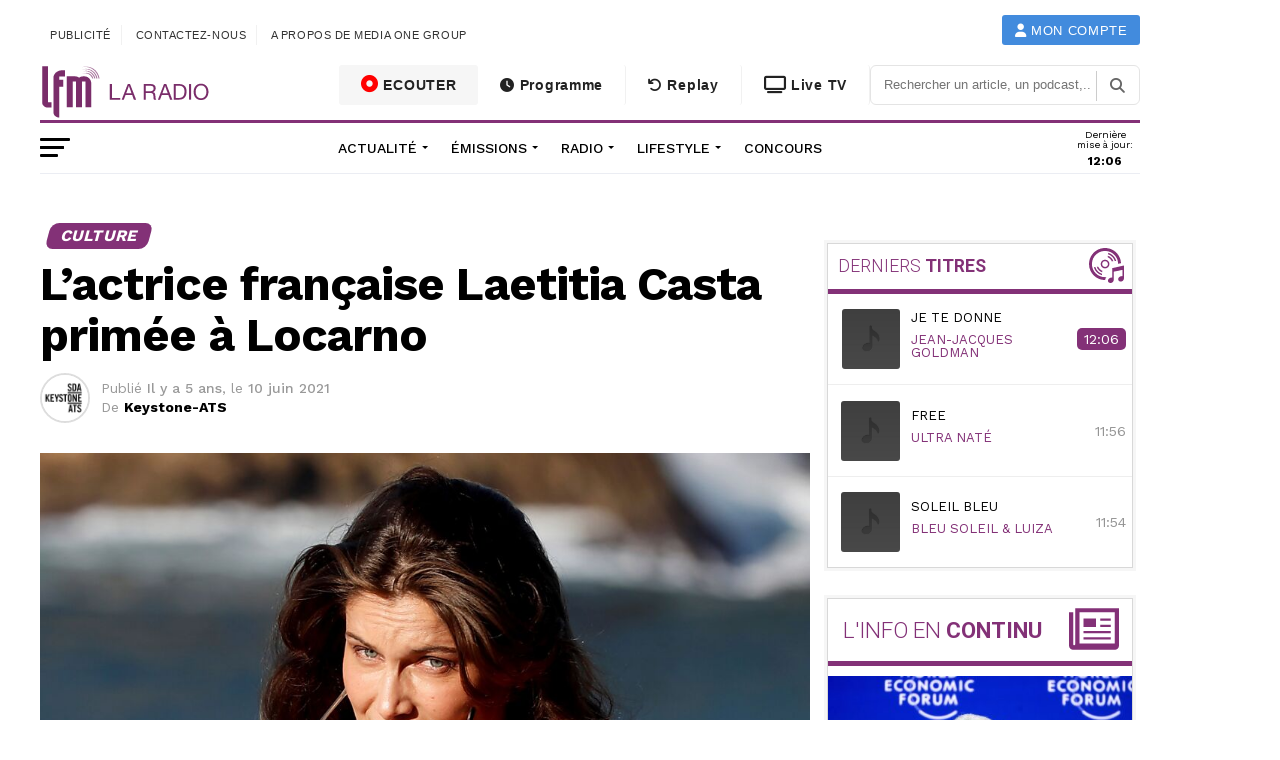

--- FILE ---
content_type: text/html; charset=UTF-8
request_url: https://www.lfm.ch/actualite/culture/lactrice-francaise-laetitia-casta-primee-a-locarno/
body_size: 41773
content:
<!DOCTYPE html>
<html lang="fr-FR">

<head>
  <!-- Google Tag Manager -->
  <script>(function(w,d,s,l,i){w[l]=w[l]||[];w[l].push({'gtm.start':
  new Date().getTime(),event:'gtm.js'});var f=d.getElementsByTagName(s)[0],
  j=d.createElement(s),dl=l!='dataLayer'?'&l='+l:'';j.async=true;j.src=
  'https://www.googletagmanager.com/gtm.js?id='+i+dl;f.parentNode.insertBefore(j,f);
  })(window,document,'script','dataLayer','GTM-5BPN583K');</script>
  <!-- End Google Tag Manager -->

	<meta charset="UTF-8">
	<meta name="viewport" id="viewport" content="width=device-width, initial-scale=1.0, maximum-scale=1.0, minimum-scale=1.0, user-scalable=no" />
		<link rel="pingback" href="https://www.lfm.ch/xmlrpc.php" />
			<meta property="og:type" content="article" />
																<meta property="og:image" content="https://www.lfm.ch/wp-content/uploads/2021/06/brf023-5-1000x600.jpg" />
					<meta name="twitter:image" content="https://www.lfm.ch/wp-content/uploads/2021/06/brf023-5-1000x600.jpg" />
								<meta property="og:url" content="https://www.lfm.ch/actualite/culture/lactrice-francaise-laetitia-casta-primee-a-locarno/" />
				<meta property="og:title" content="L’actrice française Laetitia Casta primée à Locarno" />
				<meta property="og:description" content="L’actrice française Laetitia Casta recevra l’Excellence Award Davide Campari 2021 décerné par le festival du film de Locarno aux figures artistiques qui ont influencé le cinéma contemporain. Deux de ses films seront projetés à cette occasion. La remise de prix aura lieu le mercredi 4 août sur la Piazza Grande où deux films choisis par [&hellip;]" />
				<meta name="twitter:card" content="summary">
				<meta name="twitter:url" content="https://www.lfm.ch/actualite/culture/lactrice-francaise-laetitia-casta-primee-a-locarno/">
				<meta name="twitter:title" content="L’actrice française Laetitia Casta primée à Locarno">
				<meta name="twitter:description" content="L’actrice française Laetitia Casta recevra l’Excellence Award Davide Campari 2021 décerné par le festival du film de Locarno aux figures artistiques qui ont influencé le cinéma contemporain. Deux de ses films seront projetés à cette occasion. La remise de prix aura lieu le mercredi 4 août sur la Piazza Grande où deux films choisis par [&hellip;]">
				<title>L’actrice française Laetitia Casta primée à Locarno | LFM la radio</title><link rel="preload" data-rocket-preload as="style" href="https://fonts.googleapis.com/css?family=Ubuntu%7CAdvent%20Pro%3A700%26amp%3Bsubset%3Dlatin%2Clatin-ext%7COpen%20Sans%3A700%26amp%3Bsubset%3Dlatin%2Clatin-ext%7CAnton%3A400%26amp%3Bsubset%3Dlatin%2Clatin-ext%7CRoboto%3A100%2C200%2C300%2C400%2C500%2C600%2C700%2C800%2C900%26amp%3Bsubset%3Dlatin%2Clatin-ext%7COswald%3A100%2C200%2C300%2C400%2C500%2C600%2C700%2C800%2C900%26amp%3Bsubset%3Dlatin%2Clatin-ext%7CWork%20Sans%3A100%2C200%2C300%2C400%2C500%2C600%2C700%2C800%2C900%26amp%3Bsubset%3Dlatin%2Clatin-ext%7CWork%20Sans%3A100%2C200%2C300%2C400%2C500%2C600%2C700%2C800%2C900%26amp%3Bsubset%3Dlatin%2Clatin-ext%7CWork%20Sans%3A100%2C200%2C300%2C400%2C500%2C600%2C700%2C800%2C900%26amp%3Bsubset%3Dlatin%2Clatin-ext%7CWork%20Sans%3A100%2C200%2C300%2C400%2C500%2C600%2C700%2C800%2C900%26amp%3Bsubset%3Dlatin%2Clatin-ext%7CNoto%20Sans%3A400%2C400italic%2C700%7CPoppins%3A700%2C800%2C900&#038;subset=greek%2Clatin%2Cgreek-ext%2Cvietnamese%2Ccyrillic-ext%2Clatin-ext%2Ccyrillic,latin%2Clatin-ext&#038;display=swap" /><link rel="stylesheet" href="https://fonts.googleapis.com/css?family=Ubuntu%7CAdvent%20Pro%3A700%26amp%3Bsubset%3Dlatin%2Clatin-ext%7COpen%20Sans%3A700%26amp%3Bsubset%3Dlatin%2Clatin-ext%7CAnton%3A400%26amp%3Bsubset%3Dlatin%2Clatin-ext%7CRoboto%3A100%2C200%2C300%2C400%2C500%2C600%2C700%2C800%2C900%26amp%3Bsubset%3Dlatin%2Clatin-ext%7COswald%3A100%2C200%2C300%2C400%2C500%2C600%2C700%2C800%2C900%26amp%3Bsubset%3Dlatin%2Clatin-ext%7CWork%20Sans%3A100%2C200%2C300%2C400%2C500%2C600%2C700%2C800%2C900%26amp%3Bsubset%3Dlatin%2Clatin-ext%7CWork%20Sans%3A100%2C200%2C300%2C400%2C500%2C600%2C700%2C800%2C900%26amp%3Bsubset%3Dlatin%2Clatin-ext%7CWork%20Sans%3A100%2C200%2C300%2C400%2C500%2C600%2C700%2C800%2C900%26amp%3Bsubset%3Dlatin%2Clatin-ext%7CWork%20Sans%3A100%2C200%2C300%2C400%2C500%2C600%2C700%2C800%2C900%26amp%3Bsubset%3Dlatin%2Clatin-ext%7CNoto%20Sans%3A400%2C400italic%2C700%7CPoppins%3A700%2C800%2C900&#038;subset=greek%2Clatin%2Cgreek-ext%2Cvietnamese%2Ccyrillic-ext%2Clatin-ext%2Ccyrillic,latin%2Clatin-ext&#038;display=swap" media="print" onload="this.media='all'" /><noscript><link rel="stylesheet" href="https://fonts.googleapis.com/css?family=Ubuntu%7CAdvent%20Pro%3A700%26amp%3Bsubset%3Dlatin%2Clatin-ext%7COpen%20Sans%3A700%26amp%3Bsubset%3Dlatin%2Clatin-ext%7CAnton%3A400%26amp%3Bsubset%3Dlatin%2Clatin-ext%7CRoboto%3A100%2C200%2C300%2C400%2C500%2C600%2C700%2C800%2C900%26amp%3Bsubset%3Dlatin%2Clatin-ext%7COswald%3A100%2C200%2C300%2C400%2C500%2C600%2C700%2C800%2C900%26amp%3Bsubset%3Dlatin%2Clatin-ext%7CWork%20Sans%3A100%2C200%2C300%2C400%2C500%2C600%2C700%2C800%2C900%26amp%3Bsubset%3Dlatin%2Clatin-ext%7CWork%20Sans%3A100%2C200%2C300%2C400%2C500%2C600%2C700%2C800%2C900%26amp%3Bsubset%3Dlatin%2Clatin-ext%7CWork%20Sans%3A100%2C200%2C300%2C400%2C500%2C600%2C700%2C800%2C900%26amp%3Bsubset%3Dlatin%2Clatin-ext%7CWork%20Sans%3A100%2C200%2C300%2C400%2C500%2C600%2C700%2C800%2C900%26amp%3Bsubset%3Dlatin%2Clatin-ext%7CNoto%20Sans%3A400%2C400italic%2C700%7CPoppins%3A700%2C800%2C900&#038;subset=greek%2Clatin%2Cgreek-ext%2Cvietnamese%2Ccyrillic-ext%2Clatin-ext%2Ccyrillic,latin%2Clatin-ext&#038;display=swap" /></noscript>
<meta name='robots' content='max-image-preview:large' />
	<style>img:is([sizes="auto" i], [sizes^="auto," i]) { contain-intrinsic-size: 3000px 1500px }</style>
	<link rel='dns-prefetch' href='//maps.googleapis.com' />
<link rel='dns-prefetch' href='//meet.jit.si' />
<link rel='dns-prefetch' href='//www3.smartadserver.com' />
<link rel='dns-prefetch' href='//ced-ns.sascdn.com' />
<link rel='dns-prefetch' href='//cdn1.lfm.ch' />
<link rel='dns-prefetch' href='//cdn2.lfm.ch' />
<link rel='dns-prefetch' href='//cdn3.lfm.ch' />
<link rel='dns-prefetch' href='//www.mediaone-digital.ch' />
<link href='https://cdn1.lfm.ch' rel='preconnect' />
<link href='https://cdn2.lfm.ch' rel='preconnect' />
<link rel="alternate" type="application/rss+xml" title="LFM la radio &raquo; Flux" href="https://www.lfm.ch/feed/" />
<link rel="alternate" type="application/rss+xml" title="LFM la radio &raquo; Flux des commentaires" href="https://www.lfm.ch/comments/feed/" />
<link rel="alternate" type="application/rss+xml" title="LFM la radio &raquo; L’actrice française Laetitia Casta primée à Locarno Flux des commentaires" href="https://www.lfm.ch/actualite/culture/lactrice-francaise-laetitia-casta-primee-a-locarno/feed/" />
<link rel='stylesheet' id='vc_extensions_cqbundle_adminicon-css' href='https://cdn2.lfm.ch/wp-content/plugins/vc-extensions-bundle/css/admin_icon.css?ver=6.7.2' type='text/css' media='all' />
<style id='dzsap-hook-head-styles-inline-css' type='text/css'>
body .audioplayer{
margin-bottom:20px;
}
</style>
<style id='wp-emoji-styles-inline-css' type='text/css'>

	img.wp-smiley, img.emoji {
		display: inline !important;
		border: none !important;
		box-shadow: none !important;
		height: 1em !important;
		width: 1em !important;
		margin: 0 0.07em !important;
		vertical-align: -0.1em !important;
		background: none !important;
		padding: 0 !important;
	}
</style>
<link rel='stylesheet' id='wp-block-library-css' href='https://cdn2.lfm.ch/wp-includes/css/dist/block-library/style.min.css?ver=6.7.2' type='text/css' media='all' />
<link rel='stylesheet' id='a-z-listing-block-css' href='https://cdn2.lfm.ch/wp-content/plugins/a-z-listing/css/a-z-listing-default.css?ver=4.3.1' type='text/css' media='all' />
<style id='classic-theme-styles-inline-css' type='text/css'>
/*! This file is auto-generated */
.wp-block-button__link{color:#fff;background-color:#32373c;border-radius:9999px;box-shadow:none;text-decoration:none;padding:calc(.667em + 2px) calc(1.333em + 2px);font-size:1.125em}.wp-block-file__button{background:#32373c;color:#fff;text-decoration:none}
</style>
<style id='global-styles-inline-css' type='text/css'>
:root{--wp--preset--aspect-ratio--square: 1;--wp--preset--aspect-ratio--4-3: 4/3;--wp--preset--aspect-ratio--3-4: 3/4;--wp--preset--aspect-ratio--3-2: 3/2;--wp--preset--aspect-ratio--2-3: 2/3;--wp--preset--aspect-ratio--16-9: 16/9;--wp--preset--aspect-ratio--9-16: 9/16;--wp--preset--color--black: #000000;--wp--preset--color--cyan-bluish-gray: #abb8c3;--wp--preset--color--white: #ffffff;--wp--preset--color--pale-pink: #f78da7;--wp--preset--color--vivid-red: #cf2e2e;--wp--preset--color--luminous-vivid-orange: #ff6900;--wp--preset--color--luminous-vivid-amber: #fcb900;--wp--preset--color--light-green-cyan: #7bdcb5;--wp--preset--color--vivid-green-cyan: #00d084;--wp--preset--color--pale-cyan-blue: #8ed1fc;--wp--preset--color--vivid-cyan-blue: #0693e3;--wp--preset--color--vivid-purple: #9b51e0;--wp--preset--gradient--vivid-cyan-blue-to-vivid-purple: linear-gradient(135deg,rgba(6,147,227,1) 0%,rgb(155,81,224) 100%);--wp--preset--gradient--light-green-cyan-to-vivid-green-cyan: linear-gradient(135deg,rgb(122,220,180) 0%,rgb(0,208,130) 100%);--wp--preset--gradient--luminous-vivid-amber-to-luminous-vivid-orange: linear-gradient(135deg,rgba(252,185,0,1) 0%,rgba(255,105,0,1) 100%);--wp--preset--gradient--luminous-vivid-orange-to-vivid-red: linear-gradient(135deg,rgba(255,105,0,1) 0%,rgb(207,46,46) 100%);--wp--preset--gradient--very-light-gray-to-cyan-bluish-gray: linear-gradient(135deg,rgb(238,238,238) 0%,rgb(169,184,195) 100%);--wp--preset--gradient--cool-to-warm-spectrum: linear-gradient(135deg,rgb(74,234,220) 0%,rgb(151,120,209) 20%,rgb(207,42,186) 40%,rgb(238,44,130) 60%,rgb(251,105,98) 80%,rgb(254,248,76) 100%);--wp--preset--gradient--blush-light-purple: linear-gradient(135deg,rgb(255,206,236) 0%,rgb(152,150,240) 100%);--wp--preset--gradient--blush-bordeaux: linear-gradient(135deg,rgb(254,205,165) 0%,rgb(254,45,45) 50%,rgb(107,0,62) 100%);--wp--preset--gradient--luminous-dusk: linear-gradient(135deg,rgb(255,203,112) 0%,rgb(199,81,192) 50%,rgb(65,88,208) 100%);--wp--preset--gradient--pale-ocean: linear-gradient(135deg,rgb(255,245,203) 0%,rgb(182,227,212) 50%,rgb(51,167,181) 100%);--wp--preset--gradient--electric-grass: linear-gradient(135deg,rgb(202,248,128) 0%,rgb(113,206,126) 100%);--wp--preset--gradient--midnight: linear-gradient(135deg,rgb(2,3,129) 0%,rgb(40,116,252) 100%);--wp--preset--font-size--small: 13px;--wp--preset--font-size--medium: 20px;--wp--preset--font-size--large: 36px;--wp--preset--font-size--x-large: 42px;--wp--preset--spacing--20: 0.44rem;--wp--preset--spacing--30: 0.67rem;--wp--preset--spacing--40: 1rem;--wp--preset--spacing--50: 1.5rem;--wp--preset--spacing--60: 2.25rem;--wp--preset--spacing--70: 3.38rem;--wp--preset--spacing--80: 5.06rem;--wp--preset--shadow--natural: 6px 6px 9px rgba(0, 0, 0, 0.2);--wp--preset--shadow--deep: 12px 12px 50px rgba(0, 0, 0, 0.4);--wp--preset--shadow--sharp: 6px 6px 0px rgba(0, 0, 0, 0.2);--wp--preset--shadow--outlined: 6px 6px 0px -3px rgba(255, 255, 255, 1), 6px 6px rgba(0, 0, 0, 1);--wp--preset--shadow--crisp: 6px 6px 0px rgba(0, 0, 0, 1);}:where(.is-layout-flex){gap: 0.5em;}:where(.is-layout-grid){gap: 0.5em;}body .is-layout-flex{display: flex;}.is-layout-flex{flex-wrap: wrap;align-items: center;}.is-layout-flex > :is(*, div){margin: 0;}body .is-layout-grid{display: grid;}.is-layout-grid > :is(*, div){margin: 0;}:where(.wp-block-columns.is-layout-flex){gap: 2em;}:where(.wp-block-columns.is-layout-grid){gap: 2em;}:where(.wp-block-post-template.is-layout-flex){gap: 1.25em;}:where(.wp-block-post-template.is-layout-grid){gap: 1.25em;}.has-black-color{color: var(--wp--preset--color--black) !important;}.has-cyan-bluish-gray-color{color: var(--wp--preset--color--cyan-bluish-gray) !important;}.has-white-color{color: var(--wp--preset--color--white) !important;}.has-pale-pink-color{color: var(--wp--preset--color--pale-pink) !important;}.has-vivid-red-color{color: var(--wp--preset--color--vivid-red) !important;}.has-luminous-vivid-orange-color{color: var(--wp--preset--color--luminous-vivid-orange) !important;}.has-luminous-vivid-amber-color{color: var(--wp--preset--color--luminous-vivid-amber) !important;}.has-light-green-cyan-color{color: var(--wp--preset--color--light-green-cyan) !important;}.has-vivid-green-cyan-color{color: var(--wp--preset--color--vivid-green-cyan) !important;}.has-pale-cyan-blue-color{color: var(--wp--preset--color--pale-cyan-blue) !important;}.has-vivid-cyan-blue-color{color: var(--wp--preset--color--vivid-cyan-blue) !important;}.has-vivid-purple-color{color: var(--wp--preset--color--vivid-purple) !important;}.has-black-background-color{background-color: var(--wp--preset--color--black) !important;}.has-cyan-bluish-gray-background-color{background-color: var(--wp--preset--color--cyan-bluish-gray) !important;}.has-white-background-color{background-color: var(--wp--preset--color--white) !important;}.has-pale-pink-background-color{background-color: var(--wp--preset--color--pale-pink) !important;}.has-vivid-red-background-color{background-color: var(--wp--preset--color--vivid-red) !important;}.has-luminous-vivid-orange-background-color{background-color: var(--wp--preset--color--luminous-vivid-orange) !important;}.has-luminous-vivid-amber-background-color{background-color: var(--wp--preset--color--luminous-vivid-amber) !important;}.has-light-green-cyan-background-color{background-color: var(--wp--preset--color--light-green-cyan) !important;}.has-vivid-green-cyan-background-color{background-color: var(--wp--preset--color--vivid-green-cyan) !important;}.has-pale-cyan-blue-background-color{background-color: var(--wp--preset--color--pale-cyan-blue) !important;}.has-vivid-cyan-blue-background-color{background-color: var(--wp--preset--color--vivid-cyan-blue) !important;}.has-vivid-purple-background-color{background-color: var(--wp--preset--color--vivid-purple) !important;}.has-black-border-color{border-color: var(--wp--preset--color--black) !important;}.has-cyan-bluish-gray-border-color{border-color: var(--wp--preset--color--cyan-bluish-gray) !important;}.has-white-border-color{border-color: var(--wp--preset--color--white) !important;}.has-pale-pink-border-color{border-color: var(--wp--preset--color--pale-pink) !important;}.has-vivid-red-border-color{border-color: var(--wp--preset--color--vivid-red) !important;}.has-luminous-vivid-orange-border-color{border-color: var(--wp--preset--color--luminous-vivid-orange) !important;}.has-luminous-vivid-amber-border-color{border-color: var(--wp--preset--color--luminous-vivid-amber) !important;}.has-light-green-cyan-border-color{border-color: var(--wp--preset--color--light-green-cyan) !important;}.has-vivid-green-cyan-border-color{border-color: var(--wp--preset--color--vivid-green-cyan) !important;}.has-pale-cyan-blue-border-color{border-color: var(--wp--preset--color--pale-cyan-blue) !important;}.has-vivid-cyan-blue-border-color{border-color: var(--wp--preset--color--vivid-cyan-blue) !important;}.has-vivid-purple-border-color{border-color: var(--wp--preset--color--vivid-purple) !important;}.has-vivid-cyan-blue-to-vivid-purple-gradient-background{background: var(--wp--preset--gradient--vivid-cyan-blue-to-vivid-purple) !important;}.has-light-green-cyan-to-vivid-green-cyan-gradient-background{background: var(--wp--preset--gradient--light-green-cyan-to-vivid-green-cyan) !important;}.has-luminous-vivid-amber-to-luminous-vivid-orange-gradient-background{background: var(--wp--preset--gradient--luminous-vivid-amber-to-luminous-vivid-orange) !important;}.has-luminous-vivid-orange-to-vivid-red-gradient-background{background: var(--wp--preset--gradient--luminous-vivid-orange-to-vivid-red) !important;}.has-very-light-gray-to-cyan-bluish-gray-gradient-background{background: var(--wp--preset--gradient--very-light-gray-to-cyan-bluish-gray) !important;}.has-cool-to-warm-spectrum-gradient-background{background: var(--wp--preset--gradient--cool-to-warm-spectrum) !important;}.has-blush-light-purple-gradient-background{background: var(--wp--preset--gradient--blush-light-purple) !important;}.has-blush-bordeaux-gradient-background{background: var(--wp--preset--gradient--blush-bordeaux) !important;}.has-luminous-dusk-gradient-background{background: var(--wp--preset--gradient--luminous-dusk) !important;}.has-pale-ocean-gradient-background{background: var(--wp--preset--gradient--pale-ocean) !important;}.has-electric-grass-gradient-background{background: var(--wp--preset--gradient--electric-grass) !important;}.has-midnight-gradient-background{background: var(--wp--preset--gradient--midnight) !important;}.has-small-font-size{font-size: var(--wp--preset--font-size--small) !important;}.has-medium-font-size{font-size: var(--wp--preset--font-size--medium) !important;}.has-large-font-size{font-size: var(--wp--preset--font-size--large) !important;}.has-x-large-font-size{font-size: var(--wp--preset--font-size--x-large) !important;}
:where(.wp-block-post-template.is-layout-flex){gap: 1.25em;}:where(.wp-block-post-template.is-layout-grid){gap: 1.25em;}
:where(.wp-block-columns.is-layout-flex){gap: 2em;}:where(.wp-block-columns.is-layout-grid){gap: 2em;}
:root :where(.wp-block-pullquote){font-size: 1.5em;line-height: 1.6;}
</style>
<link rel='stylesheet' id='concours-css' href='https://cdn2.lfm.ch/wp-content/plugins/concours/styles.css?ver=6.7.2' type='text/css' media='all' />
<link rel='stylesheet' id='bwg_fonts-css' href='https://cdn2.lfm.ch/wp-content/plugins/photo-gallery/css/bwg-fonts/fonts.css?ver=0.0.1' type='text/css' media='all' />
<link rel='stylesheet' id='sumoselect-css' href='https://cdn2.lfm.ch/wp-content/plugins/photo-gallery/css/sumoselect.min.css?ver=3.4.6' type='text/css' media='all' />
<link rel='stylesheet' id='mCustomScrollbar-css' href='https://cdn2.lfm.ch/wp-content/plugins/photo-gallery/css/jquery.mCustomScrollbar.min.css?ver=3.1.5' type='text/css' media='all' />

<link rel='stylesheet' id='bwg_frontend-css' href='https://cdn2.lfm.ch/wp-content/plugins/photo-gallery/css/styles.min.css?ver=1.8.34' type='text/css' media='all' />
<link rel='stylesheet' id='mvp-custom-style-css' href='https://cdn2.lfm.ch/wp-content/themes/zox-news/style.css?ver=6.7.2' type='text/css' media='all' />
<style id='mvp-custom-style-inline-css' type='text/css'>


#mvp-wallpaper {
	background: url() no-repeat 50% 0;
	}

#mvp-foot-copy a {
	color: #833177;
	}

#mvp-content-main p a,
.mvp-post-add-main p a {
	box-shadow: inset 0 -4px 0 #833177;
	}

#mvp-content-main p a:hover,
.mvp-post-add-main p a:hover {
	background: #833177;
	}

a,
a:visited,
.post-info-name a,
.woocommerce .woocommerce-breadcrumb a {
	color: #833177;
	}

#mvp-side-wrap a:hover {
	color: #833177;
	}

.mvp-fly-top:hover,
.mvp-vid-box-wrap,
ul.mvp-soc-mob-list li.mvp-soc-mob-com {
	background: #833177;
	}

nav.mvp-fly-nav-menu ul li.menu-item-has-children:after,
.mvp-feat1-left-wrap span.mvp-cd-cat,
.mvp-widget-feat1-top-story span.mvp-cd-cat,
.mvp-widget-feat2-left-cont span.mvp-cd-cat,
.mvp-widget-dark-feat span.mvp-cd-cat,
.mvp-widget-dark-sub span.mvp-cd-cat,
.mvp-vid-wide-text span.mvp-cd-cat,
.mvp-feat2-top-text span.mvp-cd-cat,
.mvp-feat3-main-story span.mvp-cd-cat,
.mvp-feat3-sub-text span.mvp-cd-cat,
.mvp-feat4-main-text span.mvp-cd-cat,
.woocommerce-message:before,
.woocommerce-info:before,
.woocommerce-message:before {
	color: #833177;
	}

#searchform input,
.mvp-authors-name {
	border-bottom: 1px solid #833177;
	}

.mvp-fly-top:hover {
	border-top: 1px solid #833177;
	border-left: 1px solid #833177;
	border-bottom: 1px solid #833177;
	}

.woocommerce .widget_price_filter .ui-slider .ui-slider-handle,
.woocommerce #respond input#submit.alt,
.woocommerce a.button.alt,
.woocommerce button.button.alt,
.woocommerce input.button.alt,
.woocommerce #respond input#submit.alt:hover,
.woocommerce a.button.alt:hover,
.woocommerce button.button.alt:hover,
.woocommerce input.button.alt:hover {
	background-color: #833177;
	}

.woocommerce-error,
.woocommerce-info,
.woocommerce-message {
	border-top-color: #833177;
	}

ul.mvp-feat1-list-buts li.active span.mvp-feat1-list-but,
span.mvp-widget-home-title,
span.mvp-post-cat,
span.mvp-feat1-pop-head {
	background: #833177;
	}

.woocommerce span.onsale {
	background-color: #833177;
	}

.mvp-widget-feat2-side-more-but,
.woocommerce .star-rating span:before,
span.mvp-prev-next-label,
.mvp-cat-date-wrap .sticky {
	color: #833177 !important;
	}

#mvp-main-nav-top,
#mvp-fly-wrap,
.mvp-soc-mob-right,
#mvp-main-nav-small-cont {
	background: #ffffff;
	}

#mvp-main-nav-small .mvp-fly-but-wrap span,
#mvp-main-nav-small .mvp-search-but-wrap span,
.mvp-nav-top-left .mvp-fly-but-wrap span,
#mvp-fly-wrap .mvp-fly-but-wrap span {
	background: #444444;
	}

.mvp-nav-top-right .mvp-nav-search-but,
span.mvp-fly-soc-head,
.mvp-soc-mob-right i,
#mvp-main-nav-small span.mvp-nav-search-but,
#mvp-main-nav-small .mvp-nav-menu ul li a  {
	color: #444444;
	}

#mvp-main-nav-small .mvp-nav-menu ul li.menu-item-has-children a:after {
	border-color: #444444 transparent transparent transparent;
	}

#mvp-nav-top-wrap span.mvp-nav-search-but:hover,
#mvp-main-nav-small span.mvp-nav-search-but:hover {
	color: #833177;
	}

#mvp-nav-top-wrap .mvp-fly-but-wrap:hover span,
#mvp-main-nav-small .mvp-fly-but-wrap:hover span,
span.mvp-woo-cart-num:hover {
	background: #833177;
	}

#mvp-main-nav-bot-cont {
	background: #ffffff;
	}

#mvp-nav-bot-wrap .mvp-fly-but-wrap span,
#mvp-nav-bot-wrap .mvp-search-but-wrap span {
	background: #000000;
	}

#mvp-nav-bot-wrap span.mvp-nav-search-but,
#mvp-nav-bot-wrap .mvp-nav-menu ul li a {
	color: #000000;
	}

#mvp-nav-bot-wrap .mvp-nav-menu ul li.menu-item-has-children a:after {
	border-color: #000000 transparent transparent transparent;
	}

.mvp-nav-menu ul li:hover a {
	border-bottom: 5px solid #833177;
	}

#mvp-nav-bot-wrap .mvp-fly-but-wrap:hover span {
	background: #833177;
	}

#mvp-nav-bot-wrap span.mvp-nav-search-but:hover {
	color: #833177;
	}

body,
.mvp-feat1-feat-text p,
.mvp-feat2-top-text p,
.mvp-feat3-main-text p,
.mvp-feat3-sub-text p,
#searchform input,
.mvp-author-info-text,
span.mvp-post-excerpt,
.mvp-nav-menu ul li ul.sub-menu li a,
nav.mvp-fly-nav-menu ul li a,
.mvp-ad-label,
span.mvp-feat-caption,
.mvp-post-tags a,
.mvp-post-tags a:visited,
span.mvp-author-box-name a,
#mvp-author-box-text p,
.mvp-post-gallery-text p,
ul.mvp-soc-mob-list li span,
#comments,
h3#reply-title,
h2.comments,
#mvp-foot-copy p,
span.mvp-fly-soc-head,
.mvp-post-tags-header,
span.mvp-prev-next-label,
span.mvp-post-add-link-but,
#mvp-comments-button a,
#mvp-comments-button span.mvp-comment-but-text,
.woocommerce ul.product_list_widget span.product-title,
.woocommerce ul.product_list_widget li a,
.woocommerce #reviews #comments ol.commentlist li .comment-text p.meta,
.woocommerce div.product p.price,
.woocommerce div.product p.price ins,
.woocommerce div.product p.price del,
.woocommerce ul.products li.product .price del,
.woocommerce ul.products li.product .price ins,
.woocommerce ul.products li.product .price,
.woocommerce #respond input#submit,
.woocommerce a.button,
.woocommerce button.button,
.woocommerce input.button,
.woocommerce .widget_price_filter .price_slider_amount .button,
.woocommerce span.onsale,
.woocommerce-review-link,
#woo-content p.woocommerce-result-count,
.woocommerce div.product .woocommerce-tabs ul.tabs li a,
a.mvp-inf-more-but,
span.mvp-cont-read-but,
span.mvp-cd-cat,
span.mvp-cd-date,
.mvp-feat4-main-text p,
span.mvp-woo-cart-num,
span.mvp-widget-home-title2,
.wp-caption,
#mvp-content-main p.wp-caption-text,
.gallery-caption,
.mvp-post-add-main p.wp-caption-text,
#bbpress-forums,
#bbpress-forums p,
.protected-post-form input,
#mvp-feat6-text p {
	font-family: 'Work Sans', sans-serif;
	}

.mvp-blog-story-text p,
span.mvp-author-page-desc,
#mvp-404 p,
.mvp-widget-feat1-bot-text p,
.mvp-widget-feat2-left-text p,
.mvp-flex-story-text p,
.mvp-search-text p,
#mvp-content-main p,
.mvp-post-add-main p,
.rwp-summary,
.rwp-u-review__comment,
.mvp-feat5-mid-main-text p,
.mvp-feat5-small-main-text p {
	font-family: 'Work Sans', sans-serif;
	}

.mvp-nav-menu ul li a,
#mvp-foot-menu ul li a {
	font-family: 'Work Sans', sans-serif;
	}


.mvp-feat1-sub-text h2,
.mvp-feat1-pop-text h2,
.mvp-feat1-list-text h2,
.mvp-widget-feat1-top-text h2,
.mvp-widget-feat1-bot-text h2,
.mvp-widget-dark-feat-text h2,
.mvp-widget-dark-sub-text h2,
.mvp-widget-feat2-left-text h2,
.mvp-widget-feat2-right-text h2,
.mvp-blog-story-text h2,
.mvp-flex-story-text h2,
.mvp-vid-wide-more-text p,
.mvp-prev-next-text p,
.mvp-related-text,
.mvp-post-more-text p,
h2.mvp-authors-latest a,
.mvp-feat2-bot-text h2,
.mvp-feat3-sub-text h2,
.mvp-feat3-main-text h2,
.mvp-feat4-main-text h2,
.mvp-feat5-text h2,
.mvp-feat5-mid-main-text h2,
.mvp-feat5-small-main-text h2,
.mvp-feat5-mid-sub-text h2,
#mvp-feat6-text h2 {
	font-family: 'Roboto', sans-serif;
	}

.mvp-feat2-top-text h2,
.mvp-feat1-feat-text h2,
h1.mvp-post-title,
h1.mvp-post-title-wide,
.mvp-drop-nav-title h4,
#mvp-content-main blockquote p,
.mvp-post-add-main blockquote p,
#mvp-404 h1,
#woo-content h1.page-title,
.woocommerce div.product .product_title,
.woocommerce ul.products li.product h3 {
	font-family: 'Oswald', sans-serif;
	}

span.mvp-feat1-pop-head,
.mvp-feat1-pop-text:before,
span.mvp-feat1-list-but,
span.mvp-widget-home-title,
.mvp-widget-feat2-side-more,
span.mvp-post-cat,
span.mvp-page-head,
h1.mvp-author-top-head,
.mvp-authors-name,
#mvp-content-main h1,
#mvp-content-main h2,
#mvp-content-main h3,
#mvp-content-main h4,
#mvp-content-main h5,
#mvp-content-main h6,
.woocommerce .related h2,
.woocommerce div.product .woocommerce-tabs .panel h2,
.woocommerce div.product .product_title,
.mvp-feat5-side-list .mvp-feat1-list-img:after {
	font-family: 'Work Sans', sans-serif;
	}

	

	#mvp-leader-wrap {
		position: relative;
		}
	#mvp-site-main {
		margin-top: 0;
		}
	#mvp-leader-wrap {
		top: 0 !important;
		}
		

	@media screen and (max-width: 479px) {
		.single #mvp-content-body-top {
			max-height: 400px;
			}
		.single .mvp-cont-read-but-wrap {
			display: inline;
			}
		}
		
</style>
<link rel='stylesheet' id='fontawesome-child-css' href='https://cdn2.lfm.ch/wp-content/themes/lfm/font-awesome/css/font-awesome.css?ver=6.7.2' type='text/css' media='all' />
<link rel='stylesheet' id='livebar-css-css' href='https://cdn2.lfm.ch/wp-content/themes/lfm/css/livebar.css?ver=6.7.2' type='text/css' media='all' />
<link rel='stylesheet' id='lasthoroscope-style-css' href='https://cdn2.lfm.ch/wp-content/themes/lfm/css/lasthoroscope-style.css' type='text/css' media='all' />
<link rel='stylesheet' id='playlist-css-css' href='https://cdn2.lfm.ch/wp-content/themes/lfm/date/jquery.datetimepicker.min.css?ver=6.7.2' type='text/css' media='all' />
<link rel='stylesheet' id='mvp-custom-child-style-css' href='https://cdn2.lfm.ch/wp-content/themes/lfm/style.css?ver=1.0.0' type='text/css' media='all' />
<link rel='stylesheet' id='replay-css' href='https://cdn2.lfm.ch/wp-content/themes/lfm/css/replay.css?ver=6.7.2' type='text/css' media='all' />
<link rel='stylesheet' id='lastsong-css' href='https://cdn2.lfm.ch/wp-content/themes/lfm/css/lastsong.css?ver=6.7.2' type='text/css' media='all' />
<link rel='stylesheet' id='lasthoroscope-css' href='https://cdn2.lfm.ch/wp-content/themes/lfm/css/lasthoroscope.css?ver=6.7.2' type='text/css' media='all' />
<link rel='stylesheet' id='infocontinu-css' href='https://cdn2.lfm.ch/wp-content/themes/lfm/css/infocontinu.css?ver=6.7.2' type='text/css' media='all' />
<link rel='stylesheet' id='mvp-reset-css' href='https://cdn2.lfm.ch/wp-content/themes/zox-news/css/reset.css?ver=6.7.2' type='text/css' media='all' />
<link rel='stylesheet' id='fontawesome-css' href='https://cdn2.lfm.ch/wp-content/themes/lfm/font-awesome/css/font-awesome.css?ver=6.7.2' type='text/css' media='all' />

<link rel='stylesheet' id='mvp-media-queries-css' href='https://cdn2.lfm.ch/wp-content/themes/zox-news/css/media-queries.css?ver=6.7.2' type='text/css' media='all' />

<link rel='stylesheet' id='evcal_cal_default-css' href='//cdn2.lfm.ch/wp-content/plugins/eventON/assets/css/eventon_styles.css?ver=4.9.2' type='text/css' media='all' />
<link rel='stylesheet' id='evo_font_icons-css' href='//cdn2.lfm.ch/wp-content/plugins/eventON/assets/fonts/all.css?ver=4.9.2' type='text/css' media='all' />
<link rel='stylesheet' id='eventon_dynamic_styles-css' href='//cdn2.lfm.ch/wp-content/plugins/eventON/assets/css/eventon_dynamic_styles.css?ver=4.9.2' type='text/css' media='all' />
<style id='akismet-widget-style-inline-css' type='text/css'>

			.a-stats {
				--akismet-color-mid-green: #357b49;
				--akismet-color-white: #fff;
				--akismet-color-light-grey: #f6f7f7;

				max-width: 350px;
				width: auto;
			}

			.a-stats * {
				all: unset;
				box-sizing: border-box;
			}

			.a-stats strong {
				font-weight: 600;
			}

			.a-stats a.a-stats__link,
			.a-stats a.a-stats__link:visited,
			.a-stats a.a-stats__link:active {
				background: var(--akismet-color-mid-green);
				border: none;
				box-shadow: none;
				border-radius: 8px;
				color: var(--akismet-color-white);
				cursor: pointer;
				display: block;
				font-family: -apple-system, BlinkMacSystemFont, 'Segoe UI', 'Roboto', 'Oxygen-Sans', 'Ubuntu', 'Cantarell', 'Helvetica Neue', sans-serif;
				font-weight: 500;
				padding: 12px;
				text-align: center;
				text-decoration: none;
				transition: all 0.2s ease;
			}

			/* Extra specificity to deal with TwentyTwentyOne focus style */
			.widget .a-stats a.a-stats__link:focus {
				background: var(--akismet-color-mid-green);
				color: var(--akismet-color-white);
				text-decoration: none;
			}

			.a-stats a.a-stats__link:hover {
				filter: brightness(110%);
				box-shadow: 0 4px 12px rgba(0, 0, 0, 0.06), 0 0 2px rgba(0, 0, 0, 0.16);
			}

			.a-stats .count {
				color: var(--akismet-color-white);
				display: block;
				font-size: 1.5em;
				line-height: 1.4;
				padding: 0 13px;
				white-space: nowrap;
			}
		
</style>
<link rel='stylesheet' id='dashicons-css' href='https://cdn2.lfm.ch/wp-includes/css/dashicons.min.css?ver=6.7.2' type='text/css' media='all' />
<link rel='stylesheet' id='a-z-listing-css' href='https://cdn2.lfm.ch/wp-content/plugins/a-z-listing/css/a-z-listing-default.css?ver=4.3.1' type='text/css' media='all' />
<script type="text/javascript" src="https://cdn1.lfm.ch/wp-includes/js/jquery/jquery.min.js?ver=3.7.1" id="jquery-core-js"></script>
<script type="text/javascript" src="https://cdn1.lfm.ch/wp-includes/js/jquery/jquery-migrate.min.js?ver=3.4.1" id="jquery-migrate-js"></script>
<script type="text/javascript" src="https://cdn1.lfm.ch/wp-content/plugins/photo-gallery/js/jquery.sumoselect.min.js?ver=3.4.6" id="sumoselect-js"></script>
<script type="text/javascript" src="https://cdn1.lfm.ch/wp-content/plugins/photo-gallery/js/tocca.min.js?ver=2.0.9" id="bwg_mobile-js"></script>
<script type="text/javascript" src="https://cdn1.lfm.ch/wp-content/plugins/photo-gallery/js/jquery.mCustomScrollbar.concat.min.js?ver=3.1.5" id="mCustomScrollbar-js"></script>
<script type="text/javascript" src="https://cdn1.lfm.ch/wp-content/plugins/photo-gallery/js/jquery.fullscreen.min.js?ver=0.6.0" id="jquery-fullscreen-js"></script>
<script type="text/javascript" id="bwg_frontend-js-extra">
/* <![CDATA[ */
var bwg_objectsL10n = {"bwg_field_required":"field is required.","bwg_mail_validation":"Ce n'est pas une adresse email valide. ","bwg_search_result":"Il n'y a pas d'images correspondant \u00e0 votre recherche.","bwg_select_tag":"Select Tag","bwg_order_by":"Order By","bwg_search":"Recherche","bwg_show_ecommerce":"Show Ecommerce","bwg_hide_ecommerce":"Hide Ecommerce","bwg_show_comments":"Afficher les commentaires","bwg_hide_comments":"Masquer les commentaires","bwg_restore":"Restaurer","bwg_maximize":"Maximisez","bwg_fullscreen":"Plein \u00e9cran","bwg_exit_fullscreen":"Quitter plein \u00e9cran","bwg_search_tag":"SEARCH...","bwg_tag_no_match":"No tags found","bwg_all_tags_selected":"All tags selected","bwg_tags_selected":"tags selected","play":"Lecture","pause":"Pause","is_pro":"","bwg_play":"Lecture","bwg_pause":"Pause","bwg_hide_info":"Masquer info","bwg_show_info":"Afficher infos","bwg_hide_rating":"Masquer note","bwg_show_rating":"Afficher les classifications","ok":"Ok","cancel":"Cancel","select_all":"Select all","lazy_load":"0","lazy_loader":"https:\/\/www.lfm.ch\/wp-content\/plugins\/photo-gallery\/images\/ajax_loader.png","front_ajax":"0","bwg_tag_see_all":"see all tags","bwg_tag_see_less":"see less tags"};
/* ]]> */
</script>
<script type="text/javascript" src="https://cdn1.lfm.ch/wp-content/plugins/photo-gallery/js/scripts.min.js?ver=1.8.34" id="bwg_frontend-js"></script>
<script type="text/javascript" src="https://cdn1.lfm.ch/wp-content/themes/lfm/js/moment.js?ver=6.7.2" id="moment-js-js"></script>
<script type="text/javascript" src="https://cdn1.lfm.ch/wp-content/themes/lfm/js/lastsong-widget.js?ver=6.7.2" id="lastsong-widget-js-js"></script>
<script type="text/javascript" src="https://cdn1.lfm.ch/wp-content/themes/lfm/date/jquery.datetimepicker.full.min.js?ver=6.7.2" id="playlist-js-js"></script>
<script type="text/javascript" id="evo-inlinescripts-header-js-after">
/* <![CDATA[ */
jQuery(document).ready(function($){});
/* ]]> */
</script>
<script></script><link rel="https://api.w.org/" href="https://www.lfm.ch/wp-json/" /><link rel="alternate" title="JSON" type="application/json" href="https://www.lfm.ch/wp-json/wp/v2/posts/267860" /><link rel="EditURI" type="application/rsd+xml" title="RSD" href="https://www.lfm.ch/xmlrpc.php?rsd" />
<meta name="generator" content="WordPress 6.7.2" />
<link rel='shortlink' href='https://www.lfm.ch/?p=267860' />
<link rel="alternate" title="oEmbed (JSON)" type="application/json+oembed" href="https://www.lfm.ch/wp-json/oembed/1.0/embed?url=https%3A%2F%2Fwww.lfm.ch%2Factualite%2Fculture%2Flactrice-francaise-laetitia-casta-primee-a-locarno%2F" />
<link rel="alternate" title="oEmbed (XML)" type="text/xml+oembed" href="https://www.lfm.ch/wp-json/oembed/1.0/embed?url=https%3A%2F%2Fwww.lfm.ch%2Factualite%2Fculture%2Flactrice-francaise-laetitia-casta-primee-a-locarno%2F&#038;format=xml" />
<script id="dzsap-main-settings" class="dzsap-main-settings" type="application/json">{"dzsap_site_url":"https:\/\/www.lfm.ch\/","pluginurl":"https:\/\/www.lfm.ch\/wp-content\/plugins\/dzs-zoomsounds\/audioplayer\/","dzsap_curr_user":0,"version":"6.82","view_replace_audio_shortcode":"off","ajax_url":"https:\/\/www.lfm.ch\/wp-admin\/admin-ajax.php","action_received_time_total":"send_total_time"}</script><!-- SEO meta tags powered by SmartCrawl https://wpmudev.com/project/smartcrawl-wordpress-seo/ -->
<link rel="canonical" href="https://www.lfm.ch/actualite/culture/lactrice-francaise-laetitia-casta-primee-a-locarno/" />
<meta name="description" content="L’actrice française Laetitia Casta recevra l’Excellence Award Davide Campari 2021 décerné par le festival du film de Locarno aux figures artistiques qui ont ..." />
<meta name="google-site-verification" />
<meta name="msvalidate.01" content="DB12F2C0EB3C828CC0A614BE166124D2" />
<script type="application/ld+json">{"@context":"https:\/\/schema.org","@graph":[{"@type":"Organization","@id":"https:\/\/www.lfm.ch\/#schema-publishing-organization","url":"https:\/\/www.lfm.ch","name":"LFM | La radio musicale \u00e0 Lausanne","logo":{"@type":"ImageObject","@id":"https:\/\/www.lfm.ch\/#schema-organization-logo","url":"https:\/\/www.lfm.ch\/wp-content\/uploads\/2021\/07\/lfm-carre-rgb-violet-fond-blanc-1.png","height":60,"width":60}},{"@type":"WebSite","@id":"https:\/\/www.lfm.ch\/#schema-website","url":"https:\/\/www.lfm.ch","name":"Radio LFM","encoding":"UTF-8","potentialAction":{"@type":"SearchAction","target":"https:\/\/www.lfm.ch\/search\/{search_term_string}\/","query-input":"required name=search_term_string"},"image":{"@type":"ImageObject","@id":"https:\/\/www.lfm.ch\/#schema-site-logo","url":"https:\/\/www.lfm.ch\/wp-content\/uploads\/2021\/07\/lfm-carre-rgb-violet-fond-blanc-1.png","height":1561,"width":1560}},{"@type":"BreadcrumbList","@id":"https:\/\/www.lfm.ch\/actualite\/culture\/lactrice-francaise-laetitia-casta-primee-a-locarno?page&name=lactrice-francaise-laetitia-casta-primee-a-locarno&category_name=actualite\/culture\/#breadcrumb","itemListElement":[{"@type":"ListItem","position":1,"name":"Home","item":"https:\/\/www.lfm.ch"},{"@type":"ListItem","position":2,"name":"Actualit\u00e9","item":"https:\/\/www.lfm.ch\/categories\/actualite\/"},{"@type":"ListItem","position":3,"name":"Culture","item":"https:\/\/www.lfm.ch\/categories\/actualite\/culture\/"},{"@type":"ListItem","position":4,"name":"L\u2019actrice fran\u00e7aise Laetitia Casta prim\u00e9e \u00e0 Locarno"}]},{"@type":"Person","@id":"https:\/\/www.lfm.ch\/author\/keystone-ats\/#schema-author","name":"Keystone ATS","url":"https:\/\/www.lfm.ch\/author\/keystone-ats\/"},{"@type":"WebPage","@id":"https:\/\/www.lfm.ch\/actualite\/culture\/lactrice-francaise-laetitia-casta-primee-a-locarno\/#schema-webpage","isPartOf":{"@id":"https:\/\/www.lfm.ch\/#schema-website"},"publisher":{"@id":"https:\/\/www.lfm.ch\/#schema-publishing-organization"},"url":"https:\/\/www.lfm.ch\/actualite\/culture\/lactrice-francaise-laetitia-casta-primee-a-locarno\/","hasPart":[{"@type":"SiteNavigationElement","@id":"https:\/\/www.lfm.ch\/actualite\/culture\/lactrice-francaise-laetitia-casta-primee-a-locarno\/#schema-nav-element-134362","name":"","url":"https:\/\/www.lfm.ch\/categories\/actualite\/"},{"@type":"SiteNavigationElement","@id":"https:\/\/www.lfm.ch\/actualite\/culture\/lactrice-francaise-laetitia-casta-primee-a-locarno\/#schema-nav-element-274474","name":"","url":"https:\/\/www.lfm.ch\/categories\/actualite\/suisse\/"},{"@type":"SiteNavigationElement","@id":"https:\/\/www.lfm.ch\/actualite\/culture\/lactrice-francaise-laetitia-casta-primee-a-locarno\/#schema-nav-element-274477","name":"","url":"https:\/\/www.lfm.ch\/categories\/actualite\/suisse\/romandie\/vaud\/"},{"@type":"SiteNavigationElement","@id":"https:\/\/www.lfm.ch\/actualite\/culture\/lactrice-francaise-laetitia-casta-primee-a-locarno\/#schema-nav-element-274476","name":"","url":"https:\/\/www.lfm.ch\/categories\/actualite\/suisse\/romandie\/vaud\/lausanne\/"},{"@type":"SiteNavigationElement","@id":"https:\/\/www.lfm.ch\/actualite\/culture\/lactrice-francaise-laetitia-casta-primee-a-locarno\/#schema-nav-element-274467","name":"","url":"https:\/\/www.lfm.ch\/categories\/actualite\/international\/"},{"@type":"SiteNavigationElement","@id":"https:\/\/www.lfm.ch\/actualite\/culture\/lactrice-francaise-laetitia-casta-primee-a-locarno\/#schema-nav-element-274466","name":"","url":"https:\/\/www.lfm.ch\/categories\/actualite\/economie\/"},{"@type":"SiteNavigationElement","@id":"https:\/\/www.lfm.ch\/actualite\/culture\/lactrice-francaise-laetitia-casta-primee-a-locarno\/#schema-nav-element-274465","name":"","url":"https:\/\/www.lfm.ch\/categories\/actualite\/culture\/"},{"@type":"SiteNavigationElement","@id":"https:\/\/www.lfm.ch\/actualite\/culture\/lactrice-francaise-laetitia-casta-primee-a-locarno\/#schema-nav-element-274468","name":"","url":"https:\/\/www.lfm.ch\/categories\/actualite\/sport\/"},{"@type":"SiteNavigationElement","@id":"https:\/\/www.lfm.ch\/actualite\/culture\/lactrice-francaise-laetitia-casta-primee-a-locarno\/#schema-nav-element-547590","name":"","url":"https:\/\/www.lfm.ch\/categories\/actualite\/sport\/jo\/"},{"@type":"SiteNavigationElement","@id":"https:\/\/www.lfm.ch\/actualite\/culture\/lactrice-francaise-laetitia-casta-primee-a-locarno\/#schema-nav-element-274469","name":"","url":"https:\/\/www.lfm.ch\/categories\/actualite\/sport\/football\/"},{"@type":"SiteNavigationElement","@id":"https:\/\/www.lfm.ch\/actualite\/culture\/lactrice-francaise-laetitia-casta-primee-a-locarno\/#schema-nav-element-274470","name":"","url":"https:\/\/www.lfm.ch\/categories\/actualite\/sport\/hockey\/"},{"@type":"SiteNavigationElement","@id":"https:\/\/www.lfm.ch\/actualite\/culture\/lactrice-francaise-laetitia-casta-primee-a-locarno\/#schema-nav-element-274472","name":"Tous les sports","url":"https:\/\/www.lfm.ch\/categories\/actualite\/sport\/"},{"@type":"SiteNavigationElement","@id":"https:\/\/www.lfm.ch\/actualite\/culture\/lactrice-francaise-laetitia-casta-primee-a-locarno\/#schema-nav-element-279058","name":"","url":"https:\/\/www.lfm.ch\/categories\/emissions\/"},{"@type":"SiteNavigationElement","@id":"https:\/\/www.lfm.ch\/actualite\/culture\/lactrice-francaise-laetitia-casta-primee-a-locarno\/#schema-nav-element-656735","name":"Flash Info","url":"\/chronique\/lfm-info\/"},{"@type":"SiteNavigationElement","@id":"https:\/\/www.lfm.ch\/actualite\/culture\/lactrice-francaise-laetitia-casta-primee-a-locarno\/#schema-nav-element-279061","name":"","url":"https:\/\/www.lfm.ch\/categories\/emissions\/le69lfm\/"},{"@type":"SiteNavigationElement","@id":"https:\/\/www.lfm.ch\/actualite\/culture\/lactrice-francaise-laetitia-casta-primee-a-locarno\/#schema-nav-element-279063","name":"L'info Trafiqu\u00e9e de Yann Lambiel","url":"https:\/\/www.lfm.ch\/chronique\/lfm-yannlambiel\/"},{"@type":"SiteNavigationElement","@id":"https:\/\/www.lfm.ch\/actualite\/culture\/lactrice-francaise-laetitia-casta-primee-a-locarno\/#schema-nav-element-413426","name":"","url":"https:\/\/www.lfm.ch\/categories\/emissions\/le-9-12-lfm\/"},{"@type":"SiteNavigationElement","@id":"https:\/\/www.lfm.ch\/actualite\/culture\/lactrice-francaise-laetitia-casta-primee-a-locarno\/#schema-nav-element-279060","name":"","url":"https:\/\/www.lfm.ch\/categories\/emissions\/le1619lfm\/"},{"@type":"SiteNavigationElement","@id":"https:\/\/www.lfm.ch\/actualite\/culture\/lactrice-francaise-laetitia-casta-primee-a-locarno\/#schema-nav-element-328110","name":"C'est encore mieux le dimanche","url":"https:\/\/www.lfm.ch\/chronique\/lfm-cestencoremieuxledimanche\/"},{"@type":"SiteNavigationElement","@id":"https:\/\/www.lfm.ch\/actualite\/culture\/lactrice-francaise-laetitia-casta-primee-a-locarno\/#schema-nav-element-610568","name":"","url":"https:\/\/www.lfm.ch\/categories\/emissions\/double-face\/"},{"@type":"SiteNavigationElement","@id":"https:\/\/www.lfm.ch\/actualite\/culture\/lactrice-francaise-laetitia-casta-primee-a-locarno\/#schema-nav-element-378915","name":"","url":"https:\/\/www.lfm.ch\/100-sante\/"},{"@type":"SiteNavigationElement","@id":"https:\/\/www.lfm.ch\/actualite\/culture\/lactrice-francaise-laetitia-casta-primee-a-locarno\/#schema-nav-element-532220","name":"Concretise simplifie l'immobilier!","url":"https:\/\/www.lfm.ch\/concretise-simplifie-limmobilier-dans-notre-chronique\/"},{"@type":"SiteNavigationElement","@id":"https:\/\/www.lfm.ch\/actualite\/culture\/lactrice-francaise-laetitia-casta-primee-a-locarno\/#schema-nav-element-594391","name":"La minute conseil avec Retraites Populaires","url":"https:\/\/www.lfm.ch\/la-minute-conseil-avec-retraites-populaires\/"},{"@type":"SiteNavigationElement","@id":"https:\/\/www.lfm.ch\/actualite\/culture\/lactrice-francaise-laetitia-casta-primee-a-locarno\/#schema-nav-element-606563","name":"La chronique agricole agriculturedurable.ch","url":"https:\/\/www.lfm.ch\/la-chronique-agricole-avec-agriculturedurable-ch\/"},{"@type":"SiteNavigationElement","@id":"https:\/\/www.lfm.ch\/actualite\/culture\/lactrice-francaise-laetitia-casta-primee-a-locarno\/#schema-nav-element-134369","name":"Radio","url":"https:\/\/www.lfm.ch\/emissions-programme\/"},{"@type":"SiteNavigationElement","@id":"https:\/\/www.lfm.ch\/actualite\/culture\/lactrice-francaise-laetitia-casta-primee-a-locarno\/#schema-nav-element-134370","name":"","url":"https:\/\/www.lfm.ch\/emissions-programme\/"},{"@type":"SiteNavigationElement","@id":"https:\/\/www.lfm.ch\/actualite\/culture\/lactrice-francaise-laetitia-casta-primee-a-locarno\/#schema-nav-element-180587","name":"Podcasts","url":"https:\/\/www.lfm.ch\/podcasts\/"},{"@type":"SiteNavigationElement","@id":"https:\/\/www.lfm.ch\/actualite\/culture\/lactrice-francaise-laetitia-casta-primee-a-locarno\/#schema-nav-element-180586","name":"LFM info","url":"https:\/\/www.lfm.ch\/chronique\/lfm-info\/"},{"@type":"SiteNavigationElement","@id":"https:\/\/www.lfm.ch\/actualite\/culture\/lactrice-francaise-laetitia-casta-primee-a-locarno\/#schema-nav-element-279064","name":"Le 6\/9 LFM","url":"https:\/\/www.lfm.ch\/chronique\/lfm-le69\/"},{"@type":"SiteNavigationElement","@id":"https:\/\/www.lfm.ch\/actualite\/culture\/lactrice-francaise-laetitia-casta-primee-a-locarno\/#schema-nav-element-441952","name":"Le 9\/12 LFM","url":"https:\/\/www.lfm.ch\/chronique\/le-9-12-lfm"},{"@type":"SiteNavigationElement","@id":"https:\/\/www.lfm.ch\/actualite\/culture\/lactrice-francaise-laetitia-casta-primee-a-locarno\/#schema-nav-element-678573","name":"Vous d'abord","url":"http:\/\/www.lfm.ch\/chronique\/lfm-vous-dabord\/"},{"@type":"SiteNavigationElement","@id":"https:\/\/www.lfm.ch\/actualite\/culture\/lactrice-francaise-laetitia-casta-primee-a-locarno\/#schema-nav-element-279065","name":"Le 16\/19 LFM","url":"https:\/\/www.lfm.ch\/chronique\/lfm-le1619\/"},{"@type":"SiteNavigationElement","@id":"https:\/\/www.lfm.ch\/actualite\/culture\/lactrice-francaise-laetitia-casta-primee-a-locarno\/#schema-nav-element-414707","name":"Double Face","url":"https:\/\/www.lfm.ch\/chronique\/double-face-integrale\/"},{"@type":"SiteNavigationElement","@id":"https:\/\/www.lfm.ch\/actualite\/culture\/lactrice-francaise-laetitia-casta-primee-a-locarno\/#schema-nav-element-604751","name":"","url":"https:\/\/www.lfm.ch\/ici-cest-musique\/"},{"@type":"SiteNavigationElement","@id":"https:\/\/www.lfm.ch\/actualite\/culture\/lactrice-francaise-laetitia-casta-primee-a-locarno\/#schema-nav-element-623770","name":"Dans les coulisses de l'Eurovision","url":"https:\/\/www.lfm.ch\/chronique\/dans-les-coulisses-de-leurovision\/"},{"@type":"SiteNavigationElement","@id":"https:\/\/www.lfm.ch\/actualite\/culture\/lactrice-francaise-laetitia-casta-primee-a-locarno\/#schema-nav-element-566825","name":"","url":"https:\/\/www.lfm.ch\/ici-cest-vous\/"},{"@type":"SiteNavigationElement","@id":"https:\/\/www.lfm.ch\/actualite\/culture\/lactrice-francaise-laetitia-casta-primee-a-locarno\/#schema-nav-element-244527","name":"L'Aventure par Guillaume G\u00e9taz","url":"https:\/\/www.lfm.ch\/laventure\/"},{"@type":"SiteNavigationElement","@id":"https:\/\/www.lfm.ch\/actualite\/culture\/lactrice-francaise-laetitia-casta-primee-a-locarno\/#schema-nav-element-542079","name":"","url":"https:\/\/www.lfm.ch\/webradios\/"},{"@type":"SiteNavigationElement","@id":"https:\/\/www.lfm.ch\/actualite\/culture\/lactrice-francaise-laetitia-casta-primee-a-locarno\/#schema-nav-element-134372","name":"","url":"https:\/\/www.lfm.ch\/derniers-titres\/"},{"@type":"SiteNavigationElement","@id":"https:\/\/www.lfm.ch\/actualite\/culture\/lactrice-francaise-laetitia-casta-primee-a-locarno\/#schema-nav-element-134376","name":"Partenariats LFM","url":"https:\/\/www.lfm.ch\/partenaires\/"},{"@type":"SiteNavigationElement","@id":"https:\/\/www.lfm.ch\/actualite\/culture\/lactrice-francaise-laetitia-casta-primee-a-locarno\/#schema-nav-element-233078","name":"Agenda","url":"https:\/\/www.lfm.ch\/evenement\/"},{"@type":"SiteNavigationElement","@id":"https:\/\/www.lfm.ch\/actualite\/culture\/lactrice-francaise-laetitia-casta-primee-a-locarno\/#schema-nav-element-134374","name":"Fr\u00e9quences","url":"https:\/\/www.lfm.ch\/les-frequences\/"},{"@type":"SiteNavigationElement","@id":"https:\/\/www.lfm.ch\/actualite\/culture\/lactrice-francaise-laetitia-casta-primee-a-locarno\/#schema-nav-element-374278","name":"Emplois et stages","url":"https:\/\/www.mediaonegroup.ch\/emplois-et-stages\/"},{"@type":"SiteNavigationElement","@id":"https:\/\/www.lfm.ch\/actualite\/culture\/lactrice-francaise-laetitia-casta-primee-a-locarno\/#schema-nav-element-134373","name":"","url":"https:\/\/www.lfm.ch\/contacter-la-radio\/"},{"@type":"SiteNavigationElement","@id":"https:\/\/www.lfm.ch\/actualite\/culture\/lactrice-francaise-laetitia-casta-primee-a-locarno\/#schema-nav-element-199602","name":"Votre publicit\u00e9 sur LFM","url":"http:\/\/www.mediaone.ch\/"},{"@type":"SiteNavigationElement","@id":"https:\/\/www.lfm.ch\/actualite\/culture\/lactrice-francaise-laetitia-casta-primee-a-locarno\/#schema-nav-element-222504","name":"","url":"https:\/\/www.lfm.ch\/categories\/lifestyle\/"},{"@type":"SiteNavigationElement","@id":"https:\/\/www.lfm.ch\/actualite\/culture\/lactrice-francaise-laetitia-casta-primee-a-locarno\/#schema-nav-element-501792","name":"","url":"https:\/\/www.lfm.ch\/categories\/entrepreneuriat\/"},{"@type":"SiteNavigationElement","@id":"https:\/\/www.lfm.ch\/actualite\/culture\/lactrice-francaise-laetitia-casta-primee-a-locarno\/#schema-nav-element-134772","name":"Horoscope","url":"https:\/\/www.lfm.ch\/horoscope\/"},{"@type":"SiteNavigationElement","@id":"https:\/\/www.lfm.ch\/actualite\/culture\/lactrice-francaise-laetitia-casta-primee-a-locarno\/#schema-nav-element-331538","name":"","url":"https:\/\/www.lfm.ch\/categories\/lifestyle\/bonsplans\/"},{"@type":"SiteNavigationElement","@id":"https:\/\/www.lfm.ch\/actualite\/culture\/lactrice-francaise-laetitia-casta-primee-a-locarno\/#schema-nav-element-273240","name":"Sorties Cin\u00e9ma","url":"https:\/\/www.lfm.ch\/categories\/loisirs\/cinema\/"},{"@type":"SiteNavigationElement","@id":"https:\/\/www.lfm.ch\/actualite\/culture\/lactrice-francaise-laetitia-casta-primee-a-locarno\/#schema-nav-element-222505","name":"","url":"https:\/\/www.lfm.ch\/categories\/lifestyle\/cote-people\/"},{"@type":"SiteNavigationElement","@id":"https:\/\/www.lfm.ch\/actualite\/culture\/lactrice-francaise-laetitia-casta-primee-a-locarno\/#schema-nav-element-211591","name":"","url":"https:\/\/www.lfm.ch\/categories\/concours\/"}]},{"@type":"Article","mainEntityOfPage":{"@id":"https:\/\/www.lfm.ch\/actualite\/culture\/lactrice-francaise-laetitia-casta-primee-a-locarno\/#schema-webpage"},"author":{"@id":"https:\/\/www.lfm.ch\/author\/keystone-ats\/#schema-author"},"publisher":{"@id":"https:\/\/www.lfm.ch\/#schema-publishing-organization"},"dateModified":"2021-06-10T16:20:21","datePublished":"2021-06-10T16:20:21","headline":"L\u2019actrice fran\u00e7aise Laetitia Casta prim\u00e9e \u00e0 Locarno | LFM la radio","description":"L\u2019actrice fran\u00e7aise Laetitia Casta recevra l\u2019Excellence Award Davide Campari 2021 d\u00e9cern\u00e9 par le festival du film de Locarno aux figures artistiques qui ont ...","name":"L\u2019actrice fran\u00e7aise Laetitia Casta prim\u00e9e \u00e0 Locarno","image":{"@type":"ImageObject","@id":"https:\/\/www.lfm.ch\/actualite\/culture\/lactrice-francaise-laetitia-casta-primee-a-locarno\/#schema-article-image","url":"https:\/\/www.lfm.ch\/wp-content\/uploads\/2021\/06\/brf023-5.jpg","height":768,"width":1024,"caption":"L'actrice fran\u00e7aise Laetitia Casta recevra un prix du Festival du film de Locarno d\u00e9but ao\u00fbt."},"thumbnailUrl":"https:\/\/www.lfm.ch\/wp-content\/uploads\/2021\/06\/brf023-5.jpg"}]}</script>
<meta property="og:type" content="article" />
<meta property="og:url" content="https://www.lfm.ch/actualite/culture/lactrice-francaise-laetitia-casta-primee-a-locarno/" />
<meta property="og:title" content="L’actrice française Laetitia Casta primée à Locarno | LFM la radio" />
<meta property="og:description" content="L’actrice française Laetitia Casta recevra l’Excellence Award Davide Campari 2021 décerné par le festival du film de Locarno aux figures artistiques qui ont ..." />
<meta property="og:image" content="https://www.lfm.ch/wp-content/uploads/2021/06/brf023-5.jpg" />
<meta property="og:image:width" content="1024" />
<meta property="og:image:height" content="768" />
<meta property="article:published_time" content="2021-06-10T16:20:21" />
<meta property="article:author" content="Keystone-ATS" />
<!-- /SEO -->
      <meta name="onesignal" content="wordpress-plugin"/>
            <script>

      window.OneSignalDeferred = window.OneSignalDeferred || [];

      OneSignalDeferred.push(function(OneSignal) {
        var oneSignal_options = {};
        window._oneSignalInitOptions = oneSignal_options;

        oneSignal_options['serviceWorkerParam'] = { scope: '/' };
oneSignal_options['serviceWorkerPath'] = 'OneSignalSDKWorker.js.php';

        OneSignal.Notifications.setDefaultUrl("https://www.lfm.ch");

        oneSignal_options['wordpress'] = true;
oneSignal_options['appId'] = '7f79900f-f206-4340-8fdc-a57bc809b127';
oneSignal_options['allowLocalhostAsSecureOrigin'] = true;
oneSignal_options['welcomeNotification'] = { };
oneSignal_options['welcomeNotification']['title'] = "LFM";
oneSignal_options['welcomeNotification']['message'] = "Nous vous remercions pour votre abonnement.";
oneSignal_options['path'] = "https://www.lfm.ch/wp-content/plugins/onesignal-free-web-push-notifications/sdk_files/";
oneSignal_options['safari_web_id'] = "web.onesignal.auto.1592f4e8-7629-48b3-b916-fa35b5011e11";
oneSignal_options['promptOptions'] = { };
oneSignal_options['promptOptions']['actionMessage'] = "Désirez-vous recevoir une notification en cas de flash spécial ?";
oneSignal_options['promptOptions']['acceptButtonText'] = "Continuer";
oneSignal_options['promptOptions']['cancelButtonText'] = "Non, merci";
oneSignal_options['promptOptions']['siteName'] = "https://www.lfm.ch";
oneSignal_options['promptOptions']['autoAcceptTitle'] = "Recevoir les notifications";
              OneSignal.init(window._oneSignalInitOptions);
              OneSignal.Slidedown.promptPush()      });

      function documentInitOneSignal() {
        var oneSignal_elements = document.getElementsByClassName("OneSignal-prompt");

        var oneSignalLinkClickHandler = function(event) { OneSignal.Notifications.requestPermission(); event.preventDefault(); };        for(var i = 0; i < oneSignal_elements.length; i++)
          oneSignal_elements[i].addEventListener('click', oneSignalLinkClickHandler, false);
      }

      if (document.readyState === 'complete') {
           documentInitOneSignal();
      }
      else {
           window.addEventListener("load", function(event){
               documentInitOneSignal();
          });
      }
    </script>
<meta name="generator" content="Powered by WPBakery Page Builder - drag and drop page builder for WordPress."/>
<link rel="icon" href="https://www.lfm.ch/wp-content/uploads/2021/07/cropped-radio-lausanne-fm-sa-icone-du-site-32x32.png" sizes="32x32" />
<link rel="icon" href="https://www.lfm.ch/wp-content/uploads/2021/07/cropped-radio-lausanne-fm-sa-icone-du-site-192x192.png" sizes="192x192" />
<link rel="apple-touch-icon" href="https://www.lfm.ch/wp-content/uploads/2021/07/cropped-radio-lausanne-fm-sa-icone-du-site-180x180.png" />
<meta name="msapplication-TileImage" content="https://www.lfm.ch/wp-content/uploads/2021/07/cropped-radio-lausanne-fm-sa-icone-du-site-270x270.png" />
<noscript><style> .wpb_animate_when_almost_visible { opacity: 1; }</style></noscript><noscript><style id="rocket-lazyload-nojs-css">.rll-youtube-player, [data-lazy-src]{display:none !important;}</style></noscript>
		<script type="application/javascript" src="//ced.sascdn.com/tag/1099/smart.js" async></script>
	<script type="application/javascript">
		var sas = sas || {};
		sas.cmd = sas.cmd || [];
		sas.cmd.push(function() {
			sas.setup({
				networkid: 1099,
				domain: "//www3.smartadserver.com",
				async: true
			});
		});
	</script>
	<meta name="google-site-verification" content="SAT0xVtFgiI3q6G-jiO2tBHHUJwkNitC9vgZR0qtXW8" />
<meta name="generator" content="WP Rocket 3.18.3" data-wpr-features="wpr_lazyload_images wpr_cdn wpr_desktop wpr_dns_prefetch" /></head>

<body class="post-template-default single single-post postid-267860 single-format-standard wpb-js-composer js-comp-ver-8.3.1 vc_responsive">

    <!-- Google Tag Manager (noscript) -->
  <noscript><iframe src="https://www.googletagmanager.com/ns.html?id=GTM-5BPN583K"
  height="0" width="0" style="display:none;visibility:hidden"></iframe></noscript>
  <!-- End Google Tag Manager (noscript) -->

	<div data-rocket-location-hash="60421f937f1e1b430a4d8895740c7219" id="mvp-fly-wrap">
	<div data-rocket-location-hash="7cfe3efb17782ece9de45722d7b0b5f5" id="mvp-fly-menu-top" class="left relative">
		<div data-rocket-location-hash="acf1a549a277ef8f8e2690859729ed69" class="mvp-fly-top-out left relative">
			<div class="mvp-fly-top-in">
				<div id="mvp-fly-logo" class="left relative">
											<a href="https://www.lfm.ch/"><img src="data:image/svg+xml,%3Csvg%20xmlns='http://www.w3.org/2000/svg'%20viewBox='0%200%200%200'%3E%3C/svg%3E" alt="LFM la radio" data-rjs="2" data-lazy-src="https://www.lfm.ch/wp-content/uploads/2017/07/LFM_Allonge_Fond_Blanc_v01copie.png" /><noscript><img src="https://www.lfm.ch/wp-content/uploads/2017/07/LFM_Allonge_Fond_Blanc_v01copie.png" alt="LFM la radio" data-rjs="2" /></noscript></a>
									</div><!--mvp-fly-logo-->
			</div><!--mvp-fly-top-in-->
			<div class="mvp-fly-but-wrap mvp-fly-but-menu mvp-fly-but-click">
				<span></span>
				<span></span>
				<span></span>
				<span></span>
			</div><!--mvp-fly-but-wrap-->
		</div><!--mvp-fly-top-out-->
	</div><!--mvp-fly-menu-top-->
	<div data-rocket-location-hash="393aedeaf7ca122ac358ce99761e91c6" id="mvp-fly-menu-wrap">
		<nav class="mvp-fly-nav-menu left relative">
			<div class="menu-menulfm-container"><ul id="menu-menulfm" class="menu"><li id="menu-item-134362" class="menu-item menu-item-type-taxonomy menu-item-object-category current-post-ancestor menu-item-has-children menu-item-134362"><a href="https://www.lfm.ch/categories/actualite/">Actualité</a>
<ul class="sub-menu">
	<li id="menu-item-274474" class="menu-item menu-item-type-taxonomy menu-item-object-category menu-item-274474"><a href="https://www.lfm.ch/categories/actualite/suisse/">Suisse</a></li>
	<li id="menu-item-274477" class="menu-item menu-item-type-taxonomy menu-item-object-category menu-item-274477"><a href="https://www.lfm.ch/categories/actualite/suisse/romandie/vaud/">Vaud</a></li>
	<li id="menu-item-274476" class="menu-item menu-item-type-taxonomy menu-item-object-category menu-item-274476"><a href="https://www.lfm.ch/categories/actualite/suisse/romandie/vaud/lausanne/">Lausanne</a></li>
	<li id="menu-item-274467" class="menu-item menu-item-type-taxonomy menu-item-object-category menu-item-274467"><a href="https://www.lfm.ch/categories/actualite/international/">International</a></li>
	<li id="menu-item-274466" class="menu-item menu-item-type-taxonomy menu-item-object-category menu-item-274466"><a href="https://www.lfm.ch/categories/actualite/economie/">Économie</a></li>
	<li id="menu-item-274465" class="menu-item menu-item-type-taxonomy menu-item-object-category current-post-ancestor current-menu-parent current-post-parent menu-item-274465"><a href="https://www.lfm.ch/categories/actualite/culture/">Culture</a></li>
	<li id="menu-item-274468" class="menu-item menu-item-type-taxonomy menu-item-object-category menu-item-has-children menu-item-274468"><a href="https://www.lfm.ch/categories/actualite/sport/">Sport</a>
	<ul class="sub-menu">
		<li id="menu-item-547590" class="menu-item menu-item-type-taxonomy menu-item-object-category menu-item-547590"><a href="https://www.lfm.ch/categories/actualite/sport/jo/">Jeux olympiques</a></li>
		<li id="menu-item-274469" class="menu-item menu-item-type-taxonomy menu-item-object-category menu-item-274469"><a href="https://www.lfm.ch/categories/actualite/sport/football/">Football</a></li>
		<li id="menu-item-274470" class="menu-item menu-item-type-taxonomy menu-item-object-category menu-item-274470"><a href="https://www.lfm.ch/categories/actualite/sport/hockey/">Hockey</a></li>
		<li id="menu-item-274472" class="menu-item menu-item-type-custom menu-item-object-custom menu-item-274472"><a href="https://www.lfm.ch/categories/actualite/sport/">Tous les sports</a></li>
	</ul>
</li>
</ul>
</li>
<li id="menu-item-279058" class="menu-item menu-item-type-taxonomy menu-item-object-category menu-item-has-children menu-item-279058"><a href="https://www.lfm.ch/categories/emissions/">Émissions</a>
<ul class="sub-menu">
	<li id="menu-item-656735" class="menu-item menu-item-type-custom menu-item-object-custom menu-item-656735"><a href="/chronique/lfm-info/">Flash Info</a></li>
	<li id="menu-item-279061" class="menu-item menu-item-type-taxonomy menu-item-object-category menu-item-279061"><a href="https://www.lfm.ch/categories/emissions/le69lfm/">Le 6/9 LFM</a></li>
	<li id="menu-item-279063" class="menu-item menu-item-type-custom menu-item-object-custom menu-item-279063"><a href="https://www.lfm.ch/chronique/lfm-yannlambiel/">L'info Trafiquée de Yann Lambiel</a></li>
	<li id="menu-item-413426" class="menu-item menu-item-type-taxonomy menu-item-object-category menu-item-413426"><a href="https://www.lfm.ch/categories/emissions/le-9-12-lfm/">Le 9/12 LFM</a></li>
	<li id="menu-item-279060" class="menu-item menu-item-type-taxonomy menu-item-object-category menu-item-279060"><a href="https://www.lfm.ch/categories/emissions/le1619lfm/">Le 16/19 LFM</a></li>
	<li id="menu-item-328110" class="menu-item menu-item-type-custom menu-item-object-custom menu-item-328110"><a href="https://www.lfm.ch/chronique/lfm-cestencoremieuxledimanche/">C'est encore mieux le dimanche</a></li>
	<li id="menu-item-610568" class="menu-item menu-item-type-taxonomy menu-item-object-category menu-item-610568"><a href="https://www.lfm.ch/categories/emissions/double-face/">Double Face</a></li>
	<li id="menu-item-378915" class="menu-item menu-item-type-post_type menu-item-object-page menu-item-378915"><a href="https://www.lfm.ch/100-sante/">100% Santé</a></li>
	<li id="menu-item-532220" class="menu-item menu-item-type-post_type menu-item-object-page menu-item-532220"><a href="https://www.lfm.ch/concretise-simplifie-limmobilier-dans-notre-chronique/">Concretise simplifie l'immobilier!</a></li>
	<li id="menu-item-594391" class="menu-item menu-item-type-custom menu-item-object-custom menu-item-594391"><a href="https://www.lfm.ch/la-minute-conseil-avec-retraites-populaires/">La minute conseil avec Retraites Populaires</a></li>
	<li id="menu-item-606563" class="menu-item menu-item-type-post_type menu-item-object-page menu-item-606563"><a href="https://www.lfm.ch/la-chronique-agricole-avec-agriculturedurable-ch/">La chronique agricole agriculturedurable.ch</a></li>
</ul>
</li>
<li id="menu-item-134369" class="menu-item menu-item-type-post_type menu-item-object-page menu-item-has-children menu-item-134369"><a href="https://www.lfm.ch/emissions-programme/">Radio</a>
<ul class="sub-menu">
	<li id="menu-item-134370" class="menu-item menu-item-type-post_type menu-item-object-page menu-item-134370"><a href="https://www.lfm.ch/emissions-programme/">Emissions et programme</a></li>
	<li id="menu-item-180587" class="menu-item menu-item-type-custom menu-item-object-custom menu-item-has-children menu-item-180587"><a href="https://www.lfm.ch/podcasts/">Podcasts</a>
	<ul class="sub-menu">
		<li id="menu-item-180586" class="menu-item menu-item-type-custom menu-item-object-custom menu-item-180586"><a href="https://www.lfm.ch/chronique/lfm-info/">LFM info</a></li>
		<li id="menu-item-279064" class="menu-item menu-item-type-custom menu-item-object-custom menu-item-279064"><a href="https://www.lfm.ch/chronique/lfm-le69/">Le 6/9 LFM</a></li>
		<li id="menu-item-441952" class="menu-item menu-item-type-custom menu-item-object-custom menu-item-441952"><a href="https://www.lfm.ch/chronique/le-9-12-lfm">Le 9/12 LFM</a></li>
		<li id="menu-item-678573" class="menu-item menu-item-type-custom menu-item-object-custom menu-item-678573"><a href="http://www.lfm.ch/chronique/lfm-vous-dabord/">Vous d'abord</a></li>
		<li id="menu-item-279065" class="menu-item menu-item-type-custom menu-item-object-custom menu-item-279065"><a href="https://www.lfm.ch/chronique/lfm-le1619/">Le 16/19 LFM</a></li>
		<li id="menu-item-414707" class="menu-item menu-item-type-custom menu-item-object-custom menu-item-414707"><a href="https://www.lfm.ch/chronique/double-face-integrale/">Double Face</a></li>
		<li id="menu-item-604751" class="menu-item menu-item-type-post_type menu-item-object-page menu-item-604751"><a href="https://www.lfm.ch/ici-cest-musique/">Ici c'est musique</a></li>
		<li id="menu-item-623770" class="menu-item menu-item-type-custom menu-item-object-custom menu-item-623770"><a href="https://www.lfm.ch/chronique/dans-les-coulisses-de-leurovision/">Dans les coulisses de l'Eurovision</a></li>
		<li id="menu-item-566825" class="menu-item menu-item-type-post_type menu-item-object-page menu-item-566825"><a href="https://www.lfm.ch/ici-cest-vous/">Ici c'est vous... par Sylvain Lavey</a></li>
		<li id="menu-item-244527" class="menu-item menu-item-type-post_type menu-item-object-page menu-item-244527"><a href="https://www.lfm.ch/laventure/">L'Aventure par Guillaume Gétaz</a></li>
	</ul>
</li>
	<li id="menu-item-542079" class="menu-item menu-item-type-post_type menu-item-object-page menu-item-542079"><a href="https://www.lfm.ch/webradios/">Webradios</a></li>
	<li id="menu-item-134372" class="menu-item menu-item-type-post_type menu-item-object-page menu-item-134372"><a href="https://www.lfm.ch/derniers-titres/">Derniers titres</a></li>
	<li id="menu-item-134376" class="menu-item menu-item-type-post_type menu-item-object-page menu-item-134376"><a href="https://www.lfm.ch/partenaires/">Partenariats LFM</a></li>
	<li id="menu-item-233078" class="menu-item menu-item-type-post_type menu-item-object-page menu-item-233078"><a href="https://www.lfm.ch/evenement/">Agenda</a></li>
	<li id="menu-item-134374" class="menu-item menu-item-type-post_type menu-item-object-page menu-item-134374"><a href="https://www.lfm.ch/les-frequences/">Fréquences</a></li>
	<li id="menu-item-374278" class="menu-item menu-item-type-custom menu-item-object-custom menu-item-374278"><a href="https://www.mediaonegroup.ch/emplois-et-stages/">Emplois et stages</a></li>
	<li id="menu-item-134373" class="menu-item menu-item-type-post_type menu-item-object-page menu-item-134373"><a href="https://www.lfm.ch/contacter-la-radio/">Contacter la radio</a></li>
	<li id="menu-item-199602" class="menu-item menu-item-type-custom menu-item-object-custom menu-item-199602"><a href="http://www.mediaone.ch/">Votre publicité sur LFM</a></li>
</ul>
</li>
<li id="menu-item-222504" class="menu-item menu-item-type-taxonomy menu-item-object-category menu-item-has-children menu-item-222504"><a href="https://www.lfm.ch/categories/lifestyle/">Lifestyle</a>
<ul class="sub-menu">
	<li id="menu-item-501792" class="menu-item menu-item-type-taxonomy menu-item-object-category menu-item-501792"><a href="https://www.lfm.ch/categories/entrepreneuriat/">Entrepreneuriat</a></li>
	<li id="menu-item-134772" class="menu-item menu-item-type-custom menu-item-object-custom menu-item-134772"><a href="https://www.lfm.ch/horoscope/">Horoscope</a></li>
	<li id="menu-item-331538" class="menu-item menu-item-type-taxonomy menu-item-object-category menu-item-331538"><a href="https://www.lfm.ch/categories/lifestyle/bonsplans/">Bons Plans LFM</a></li>
	<li id="menu-item-273240" class="menu-item menu-item-type-taxonomy menu-item-object-category menu-item-273240"><a href="https://www.lfm.ch/categories/loisirs/cinema/">Sorties Cinéma</a></li>
	<li id="menu-item-222505" class="menu-item menu-item-type-taxonomy menu-item-object-category menu-item-222505"><a href="https://www.lfm.ch/categories/lifestyle/cote-people/">People</a></li>
</ul>
</li>
<li id="menu-item-211591" class="menu-item menu-item-type-taxonomy menu-item-object-category menu-item-211591"><a href="https://www.lfm.ch/categories/concours/">Concours</a></li>
</ul></div>		</nav>
	</div><!--mvp-fly-menu-wrap-->
	<div data-rocket-location-hash="c4942f76159e53004022ad9c07512391" id="mvp-fly-soc-wrap">
		<span class="mvp-fly-soc-head">Rejoignez-nous</span>
		<ul class="mvp-fly-soc-list left relative">
							<li><a href="http://www.facebook.com/lfm.ch" target="_blank" class="fa fa-facebook fa-2"></a></li>
																<li><a href="https://www.instagram.com/lfmlaradio/" target="_blank" class="fa fa-instagram fa-2"></a></li>
																	</ul>
	</div><!--mvp-fly-soc-wrap-->
</div><!--mvp-fly-wrap-->	<div data-rocket-location-hash="d425017fa85036706f7140908a3b18c4" id="mvp-site" class="left relative">
		<div data-rocket-location-hash="4ce640a3ccf90896b2ba9adeb0a2b180" id="mvp-search-wrap">
			<div data-rocket-location-hash="7d8aeb98c6d9b01407570212eb265bbf" id="mvp-search-box">
				<form method="get" id="searchform" action="https://www.lfm.ch/">
	<input type="text" name="s" id="s" value="Rechercher" onfocus='if (this.value == "Rechercher") { this.value = ""; }' onblur='if (this.value == "") { this.value = "Rechercher"; }' />
	<input type="hidden" id="searchsubmit" value="Rechercher" />
</form>			</div>
			<!--mvp-search-box-->
			<div data-rocket-location-hash="53f6639beecc03f7a882ffe5020f90b2" class="mvp-search-but-wrap mvp-search-click">
				<span></span>
				<span></span>
			</div>
			<!--mvp-search-but-wrap-->
		</div>
		<!--mvp-search-wrap-->
				<div data-rocket-location-hash="065ccec821b33f082e81da0b3a74ee7f" id="mvp-site-wall" class="left relative">

						<div data-rocket-location-hash="2e300373ab8bd79882d11d81521cdd55" id="mvp-site-main" class="left relative" style="">
				<header id="mvp-main-head-wrap" class="left relative">
											<nav id="mvp-main-nav-wrap" class="left relative">
							<div class="mvp-main-menu-toolbar">
								<div class="mvp-main-menu-toolbar-left">
									<ul>
										<li class="no-mobile"><a href="http://www.mediaone.ch" rel="nofollow" target="_blank">Publicité</a></li>
										<li><a href="https://www.lfm.ch/contacter-la-radio/">Contactez-nous</a></li>
										<li class="no-mobile"><a href="https://www.mediaonegroup.ch" rel="nofollow" target="_blank">A propos de Media One Group </a></li>
									</ul>
								</div>
								<div class="mvp-main-menu-toolbar-right" style="">
									<a href="https://www.mesradios.ch?return=6fCTBGlRnOlhAMJuR_PLUS_KwYBpppSSvMyBnf1TCWpx0etyY_PLUS_ZWTM_SLASH__PLUS_M8kOVOVxQ1vBwYReryj5o54_SLASH_8O4itsM5AryxpJuXMbwQ74SgreK50pF0sUxwGDJZATCQiwQqeqbm3" class="button-login" rel="nofollow"><i class="fa fa-user"></i> Mon compte</a>								</div>
							</div>
							<div id="mvp-main-nav-top" style="border-bottom:3px solid #833177;" class="left relative">
								<div class="mvp-main-box">
									<div id="mvp-nav-top-wrap" class="left relative">
										<div class="mvp-nav-top-right-out left relative">
											<div class="mvp-nav-top-right-in">
												<div class="mvp-nav-top-cont left relative">
													<div class="mvp-nav-top-left-out relative">
														<div class="mvp-nav-top-left">
															<div class="mvp-nav-logo-left-wrap">
																<a class="mvp-nav-logo-reg" itemprop="url" href="https://www.lfm.ch/"><img src="data:image/svg+xml,%3Csvg%20xmlns='http://www.w3.org/2000/svg'%20viewBox='0%200%200%200'%3E%3C/svg%3E" style="height:55px; margin-top:4px;" data-lazy-src="https://www.lfm.ch/wp-content/themes/lfm/logo_lfm.svg" /><noscript><img src="https://www.lfm.ch/wp-content/themes/lfm/logo_lfm.svg" style="height:55px; margin-top:4px;" /></noscript>
																</a>
															</div>
															<div class="mvp-nav-soc-wrap" itemscope itemtype="http://schema.org/Organization">
																																	<a href="http://www.facebook.com/lfm.ch" target="_blank"><span class="mvp-nav-soc-but fa fa-facebook fa-2"></span></a>
																																																																	<a href="https://www.instagram.com/lfmlaradio/" target="_blank"><span class="mvp-nav-soc-but fa fa-instagram fa-2"></span></a>
																																															</div>
															<!--mvp-nav-soc-wrap-->
															<div class="mvp-fly-but-wrap mvp-fly-but-click left relative">
																<span></span>
																<span></span>
																<span></span>
																<span></span>
															</div>
															<!--mvp-fly-but-wrap-->
														</div>
														<!--mvp-nav-top-left-->
														<div class="mvp-nav-top-left-in">
															<div class="mvp-nav-top-mid left relative" itemscope itemtype="http://schema.org/Organization">

																																	<!-- <div style="width: 95%;height: 35px;float: left;"> -->
																	<a class="mvp-nav-logo-small" href="https://www.lfm.ch/" style=""><img onclick="window.location = 'https://www.lfm.ch/" src="data:image/svg+xml,%3Csvg%20xmlns='http://www.w3.org/2000/svg'%20viewBox='0%200%200%200'%3E%3C/svg%3E" alt="LFM la radio" data-rjs="2" data-lazy-src="https://www.lfm.ch/wp-content/themes/lfm/images/logos/lfm_carre_violet_transparent.png" /><noscript><img onclick="window.location = 'https://www.lfm.ch/" src="https://www.lfm.ch/wp-content/themes/lfm/images/logos/lfm_carre_violet_transparent.png" alt="LFM la radio" data-rjs="2" /></noscript></a>
																	<!-- </div> -->
																																																	<h2 class="mvp-logo-title">
																		LFM la radio																	</h2>
																																																	<div class="mvp-drop-nav-title left">
																		<h4>
																			L’actrice française Laetitia Casta primée à Locarno																		</h4>
																	</div>
																	<!--mvp-drop-nav-title-->
																																<!-- <div style="width: 5%;float: right;height: 35px;">
																	<div class="mvp-fly-top back-to-top" style="top: unset;right: unset;position: relative;bottom: unset;float: left;height: 35px;width: 35px;">
																		<i class="fa fa-angle-up fa-3" style="font-size:30px;position: relative;top: unset;left: unset;"></i>
																	</div>
																</div> -->

															</div>
															<!--mvp-nav-top-mid-->
														</div>
														<!--mvp-nav-top-left-in-->
													</div>
													<!--mvp-nav-top-left-out-->
												</div>
												<!--mvp-nav-top-cont-->
											</div>
											<!--mvp-nav-top-right-in-->
											<div class="mvp-nav-top-right">
												<form method="get" id="searcht" action="https://www.lfm.ch">
													<input type="text" class="search" placeholder="Rechercher un article, un podcast,..." name="s">
													<button class="btn" type="submit">
														<i class="fa fa-search"></i>
													</button>
												</form>
												<div class="header-live">
													<a href="#" class="button-replay search-tablet mvp-search-click" style="display:none;" rel="nofollow"><i class="fa fa-search"></i> Rechercher</a>
													<a href="https://carac.tv" target="_blank" class="button-replay button-replay-border" rel="nofollow" style=""><i class="fa fa-television fa-lg"></i> Live TV</a>
													<a href="https://www.lfm.ch/podcasts/" class="button-replay button-replay-border" rel="nofollow"><i class="fa fa-undo"></i> Replay</a>
													<a href="https://www.lfm.ch/emissions-programme/" class="button-replay button-replay-border" style="" rel="nofollow"><i class="fa fa-clock-o"></i> Programme</a>
													<a href="javascript:openPlayer()" class="button-direct" rel="nofollow"><i class="fa fa-dot-circle-o" style=""></i> ECOUTER</a>
												</div>
																								<span class="mvp-nav-search-but fa fa-search fa-2 mvp-search-click"></span>
											</div>
											<!--mvp-nav-top-right-->
										</div>
										<!--mvp-nav-top-right-out-->
									</div>
									<!--mvp-nav-top-wrap-->
								</div>
								<!--mvp-main-box-->
								<ul class="nav navbar-nav navbar-right" style="height:52px;">
									<li class="podcast_icon" style="border-right: 1px solid #f1f1f1;">
										<a href="https://www.lfm.ch/podcasts/">
											<i class="fa fa-undo fa-2"></i><br><span>Replay</span>
										</a>
									</li>
									<li class="webradios" style="border-right: 1px solid #f1f1f1;">
										<a href="https://www.lfm.ch/emissions-chroniques/">
											<i class="fa fa-headphones fa-2"></i><br><span>Podcasts</span>
										</a>
									</li>
									<li class="TV_icon" style="border-right: 1px solid #f1f1f1;">
										<a href="https://api.whatsapp.com/send?phone=41798421033" target="_blank">
											<i class="fa-brands fa-whatsapp"></i><br><span>Whatsapp</span>
										</a>
									</li>
									<li class="TV_icon" style="border-right: 1px solid #fff;">
										<a href="https://www.mesradios.ch?return=6fCTBGlRnOlhAMJuR_PLUS_KwYBpppSSvMyBnf1TCWpx0etyY_PLUS_ZWTM_SLASH__PLUS_M8kOVOVxQ1vBwYReryj5o54_SLASH_8O4itsM5AryxpJuXMbwQ74SgreK50pF0sUxwGDJZATCQiwQqeqbm3'">
											<i class="fa fa-user"></i><br><span>Compte</span>
										</a>
									</li>
								</ul>
							</div>
							<!--mvp-main-nav-top-->
							<div id="mvp-main-nav-bot" class="left relative">
								<div id="wideboard" style="z-index: 0;">
																			<div id='sas_26072' style='z-index: 20; position:absolute;top:0px; width:100%; height:100%; bottom:0px; left:0px; right:0px; vertical-align: bottom; min-width: 300px; min-height: 600px; left: 0px; top: 0px;'></div>
										<script type='application/javascript'>
											sas.cmd.push(function() {
												sas.call('std', {
													siteId: 59282,
													pageId: 444116,
													/* Page : RadioLac.ch/standard */ formatId: 26072,
													/* Format : Half Page 300x600*/ target: '' /* Ciblage*/
												});
											});
										</script>
										<noscript>
											<a href='https://www3.smartadserver.com/ac?jump=1&nwid=1099&siteid=59282&pgname=standard&fmtid=26072&visit=m&tmstp=[timestamp]&out=nonrich' target='_blank'>
												<img src='https://www3.smartadserver.com/ac?out=nonrich&nwid=1099&siteid=59282&pgname=standard&fmtid=26072&visit=m&tmstp=[timestamp]' border='0' alt='' />
											</a>
										</noscript>
																		<div id='sas_96488' style='z-index: 0; position:absolute;top:0px; width:100%; height:100%; bottom:0px; left:0px; right:0px; vertical-align: bottom; min-width: 300px; min-height: 600px; left: 0px; top: 0px;'></div>
									<script type='application/javascript'>
										sas.cmd.push(function() {
											sas.call('std', {
												siteId: 59282,
												pageId: 444116,
												/* Page : RadioLac.ch/standard */ formatId: 96488,
												/* Format : Sidebar 500x1000 */ target: '' /* Ciblage */
											});
										});
									</script>
									<noscript>
										<a href='https://www3.smartadserver.com/ac?jump=1&nwid=1099&siteid=59282&pgname=standard&fmtid=96488&visit=m&tmstp=[timestamp]&out=nonrich' target='_blank'>
											<img src='https://www3.smartadserver.com/ac?out=nonrich&nwid=1099&siteid=59282&pgname=standard&fmtid=96488&visit=m&tmstp=[timestamp]' border='0' alt='' />
										</a>
									</noscript>
								</div>
								<div id="mvp-main-nav-bot-cont" class="left">
									<div class="mvp-main-box">
										<div id="mvp-nav-bot-wrap" class="left">
											<div class="mvp-nav-bot-right-out left">
												<div class="mvp-nav-bot-right-in">
													<div class="mvp-nav-bot-cont left">
														<div class="mvp-nav-bot-left-out">
															<div class="mvp-nav-bot-left left relative">
																<div class="mvp-fly-but-wrap mvp-fly-but-click left relative">
																	<span></span>
																	<span></span>
																	<span></span>
																	<span></span>
																</div>
																<!--mvp-fly-but-wrap-->
															</div>
															<!--mvp-nav-bot-left-->
															<div class="mvp-nav-bot-left-in">
																<div class="mvp-nav-menu left">
																																		<div class="menu-menulfm-container"><ul id="menu-menulfm-1" class="menu"><li class="menu-item menu-item-type-taxonomy menu-item-object-category current-post-ancestor menu-item-has-children menu-item-134362"><a href="https://www.lfm.ch/categories/actualite/">Actualité</a>
<ul class="sub-menu">
	<li class="menu-item menu-item-type-taxonomy menu-item-object-category menu-item-274474"><a href="https://www.lfm.ch/categories/actualite/suisse/">Suisse</a></li>
	<li class="menu-item menu-item-type-taxonomy menu-item-object-category menu-item-274477"><a href="https://www.lfm.ch/categories/actualite/suisse/romandie/vaud/">Vaud</a></li>
	<li class="menu-item menu-item-type-taxonomy menu-item-object-category menu-item-274476"><a href="https://www.lfm.ch/categories/actualite/suisse/romandie/vaud/lausanne/">Lausanne</a></li>
	<li class="menu-item menu-item-type-taxonomy menu-item-object-category menu-item-274467"><a href="https://www.lfm.ch/categories/actualite/international/">International</a></li>
	<li class="menu-item menu-item-type-taxonomy menu-item-object-category menu-item-274466"><a href="https://www.lfm.ch/categories/actualite/economie/">Économie</a></li>
	<li class="menu-item menu-item-type-taxonomy menu-item-object-category current-post-ancestor current-menu-parent current-post-parent menu-item-274465"><a href="https://www.lfm.ch/categories/actualite/culture/">Culture</a></li>
	<li class="menu-item menu-item-type-taxonomy menu-item-object-category menu-item-has-children menu-item-274468"><a href="https://www.lfm.ch/categories/actualite/sport/">Sport</a>
	<ul class="sub-menu">
		<li class="menu-item menu-item-type-taxonomy menu-item-object-category menu-item-547590"><a href="https://www.lfm.ch/categories/actualite/sport/jo/">Jeux olympiques</a></li>
		<li class="menu-item menu-item-type-taxonomy menu-item-object-category menu-item-274469"><a href="https://www.lfm.ch/categories/actualite/sport/football/">Football</a></li>
		<li class="menu-item menu-item-type-taxonomy menu-item-object-category menu-item-274470"><a href="https://www.lfm.ch/categories/actualite/sport/hockey/">Hockey</a></li>
		<li class="menu-item menu-item-type-custom menu-item-object-custom menu-item-274472"><a href="https://www.lfm.ch/categories/actualite/sport/">Tous les sports</a></li>
	</ul>
</li>
</ul>
</li>
<li class="menu-item menu-item-type-taxonomy menu-item-object-category menu-item-has-children menu-item-279058"><a href="https://www.lfm.ch/categories/emissions/">Émissions</a>
<ul class="sub-menu">
	<li class="menu-item menu-item-type-custom menu-item-object-custom menu-item-656735"><a href="/chronique/lfm-info/">Flash Info</a></li>
	<li class="menu-item menu-item-type-taxonomy menu-item-object-category menu-item-279061"><a href="https://www.lfm.ch/categories/emissions/le69lfm/">Le 6/9 LFM</a></li>
	<li class="menu-item menu-item-type-custom menu-item-object-custom menu-item-279063"><a href="https://www.lfm.ch/chronique/lfm-yannlambiel/">L'info Trafiquée de Yann Lambiel</a></li>
	<li class="menu-item menu-item-type-taxonomy menu-item-object-category menu-item-413426"><a href="https://www.lfm.ch/categories/emissions/le-9-12-lfm/">Le 9/12 LFM</a></li>
	<li class="menu-item menu-item-type-taxonomy menu-item-object-category menu-item-279060"><a href="https://www.lfm.ch/categories/emissions/le1619lfm/">Le 16/19 LFM</a></li>
	<li class="menu-item menu-item-type-custom menu-item-object-custom menu-item-328110"><a href="https://www.lfm.ch/chronique/lfm-cestencoremieuxledimanche/">C'est encore mieux le dimanche</a></li>
	<li class="menu-item menu-item-type-taxonomy menu-item-object-category menu-item-610568"><a href="https://www.lfm.ch/categories/emissions/double-face/">Double Face</a></li>
	<li class="menu-item menu-item-type-post_type menu-item-object-page menu-item-378915"><a href="https://www.lfm.ch/100-sante/">100% Santé</a></li>
	<li class="menu-item menu-item-type-post_type menu-item-object-page menu-item-532220"><a href="https://www.lfm.ch/concretise-simplifie-limmobilier-dans-notre-chronique/">Concretise simplifie l'immobilier!</a></li>
	<li class="menu-item menu-item-type-custom menu-item-object-custom menu-item-594391"><a href="https://www.lfm.ch/la-minute-conseil-avec-retraites-populaires/">La minute conseil avec Retraites Populaires</a></li>
	<li class="menu-item menu-item-type-post_type menu-item-object-page menu-item-606563"><a href="https://www.lfm.ch/la-chronique-agricole-avec-agriculturedurable-ch/">La chronique agricole agriculturedurable.ch</a></li>
</ul>
</li>
<li class="menu-item menu-item-type-post_type menu-item-object-page menu-item-has-children menu-item-134369"><a href="https://www.lfm.ch/emissions-programme/">Radio</a>
<ul class="sub-menu">
	<li class="menu-item menu-item-type-post_type menu-item-object-page menu-item-134370"><a href="https://www.lfm.ch/emissions-programme/">Emissions et programme</a></li>
	<li class="menu-item menu-item-type-custom menu-item-object-custom menu-item-has-children menu-item-180587"><a href="https://www.lfm.ch/podcasts/">Podcasts</a>
	<ul class="sub-menu">
		<li class="menu-item menu-item-type-custom menu-item-object-custom menu-item-180586"><a href="https://www.lfm.ch/chronique/lfm-info/">LFM info</a></li>
		<li class="menu-item menu-item-type-custom menu-item-object-custom menu-item-279064"><a href="https://www.lfm.ch/chronique/lfm-le69/">Le 6/9 LFM</a></li>
		<li class="menu-item menu-item-type-custom menu-item-object-custom menu-item-441952"><a href="https://www.lfm.ch/chronique/le-9-12-lfm">Le 9/12 LFM</a></li>
		<li class="menu-item menu-item-type-custom menu-item-object-custom menu-item-678573"><a href="http://www.lfm.ch/chronique/lfm-vous-dabord/">Vous d'abord</a></li>
		<li class="menu-item menu-item-type-custom menu-item-object-custom menu-item-279065"><a href="https://www.lfm.ch/chronique/lfm-le1619/">Le 16/19 LFM</a></li>
		<li class="menu-item menu-item-type-custom menu-item-object-custom menu-item-414707"><a href="https://www.lfm.ch/chronique/double-face-integrale/">Double Face</a></li>
		<li class="menu-item menu-item-type-post_type menu-item-object-page menu-item-604751"><a href="https://www.lfm.ch/ici-cest-musique/">Ici c'est musique</a></li>
		<li class="menu-item menu-item-type-custom menu-item-object-custom menu-item-623770"><a href="https://www.lfm.ch/chronique/dans-les-coulisses-de-leurovision/">Dans les coulisses de l'Eurovision</a></li>
		<li class="menu-item menu-item-type-post_type menu-item-object-page menu-item-566825"><a href="https://www.lfm.ch/ici-cest-vous/">Ici c'est vous... par Sylvain Lavey</a></li>
		<li class="menu-item menu-item-type-post_type menu-item-object-page menu-item-244527"><a href="https://www.lfm.ch/laventure/">L'Aventure par Guillaume Gétaz</a></li>
	</ul>
</li>
	<li class="menu-item menu-item-type-post_type menu-item-object-page menu-item-542079"><a href="https://www.lfm.ch/webradios/">Webradios</a></li>
	<li class="menu-item menu-item-type-post_type menu-item-object-page menu-item-134372"><a href="https://www.lfm.ch/derniers-titres/">Derniers titres</a></li>
	<li class="menu-item menu-item-type-post_type menu-item-object-page menu-item-134376"><a href="https://www.lfm.ch/partenaires/">Partenariats LFM</a></li>
	<li class="menu-item menu-item-type-post_type menu-item-object-page menu-item-233078"><a href="https://www.lfm.ch/evenement/">Agenda</a></li>
	<li class="menu-item menu-item-type-post_type menu-item-object-page menu-item-134374"><a href="https://www.lfm.ch/les-frequences/">Fréquences</a></li>
	<li class="menu-item menu-item-type-custom menu-item-object-custom menu-item-374278"><a href="https://www.mediaonegroup.ch/emplois-et-stages/">Emplois et stages</a></li>
	<li class="menu-item menu-item-type-post_type menu-item-object-page menu-item-134373"><a href="https://www.lfm.ch/contacter-la-radio/">Contacter la radio</a></li>
	<li class="menu-item menu-item-type-custom menu-item-object-custom menu-item-199602"><a href="http://www.mediaone.ch/">Votre publicité sur LFM</a></li>
</ul>
</li>
<li class="menu-item menu-item-type-taxonomy menu-item-object-category menu-item-has-children menu-item-222504"><a href="https://www.lfm.ch/categories/lifestyle/">Lifestyle</a>
<ul class="sub-menu">
	<li class="menu-item menu-item-type-taxonomy menu-item-object-category menu-item-501792"><a href="https://www.lfm.ch/categories/entrepreneuriat/">Entrepreneuriat</a></li>
	<li class="menu-item menu-item-type-custom menu-item-object-custom menu-item-134772"><a href="https://www.lfm.ch/horoscope/">Horoscope</a></li>
	<li class="menu-item menu-item-type-taxonomy menu-item-object-category menu-item-331538"><a href="https://www.lfm.ch/categories/lifestyle/bonsplans/">Bons Plans LFM</a></li>
	<li class="menu-item menu-item-type-taxonomy menu-item-object-category menu-item-273240"><a href="https://www.lfm.ch/categories/loisirs/cinema/">Sorties Cinéma</a></li>
	<li class="menu-item menu-item-type-taxonomy menu-item-object-category menu-item-222505"><a href="https://www.lfm.ch/categories/lifestyle/cote-people/">People</a></li>
</ul>
</li>
<li class="menu-item menu-item-type-taxonomy menu-item-object-category menu-item-211591"><a href="https://www.lfm.ch/categories/concours/">Concours</a></li>
</ul></div>																</div>
																<!--mvp-nav-menu-->
															</div>
															<!--mvp-nav-bot-left-in-->
														</div>
														<!--mvp-nav-bot-left-out-->
													</div>
													<!--mvp-nav-bot-cont-->
												</div>
												<!--mvp-nav-bot-right-in-->
												<div class="mvp-nav-bot-right left relative" style="font-size: 10px;">
													Dernière<br>mise à jour:<br> <strong>12:06</strong>
												</div>
												<!--mvp-nav-bot-right-->
											</div>
											<!--mvp-nav-bot-right-out-->
										</div>
										<!--mvp-nav-bot-wrap-->
									</div>
									<!--mvp-main-nav-bot-cont-->
								</div>
								<!--mvp-main-box-->
							</div>
							<!--mvp-main-nav-bot-->
						</nav>
						<!--mvp-main-nav-wrap-->
					

					<!--<div class="une-sous-menu" style="clear: both; background-color: #fff ;">
						<div class="une-sous-menu-content" style="background: #fff;"></div>-->
										<!--</div>.-->
				</header>
				<!--mvp-main-head-wrap-->
				<div id="mvp-main-body-wrap" class="left relative">
					<div class="leaderboard">
						<div id='sas_27039' class="leaderboard-center"></div>

					<!-- <div class="leaderboard" style="margin-top:10px; margin-bottom:20px;">
						<div id='sas_27039' style='margin-left: auto;margin-right: auto; text-align: center; max-width: 1100px; position:relative;z-index: 2 !important;'></div> -->

						<script>
							'use strict';
							sas.cmd.push(function() {
								sas.call('std', {
									siteId: 59282,
									pageId: 444116,
									formatId: 27039,
									target: ''
								});
							});
						</script><noscript><a href='https://www3.smartadserver.com/ac?jump=1&nwid=1099&siteid=59282&pgname=standard&fmtid=27039&visit=m&tmstp=[timestamp]&out=nonrich' target='_blank'><img src='https://www3.smartadserver.com/ac?out=nonrich&nwid=1099&siteid=59282&pgname=standard&fmtid=27039&visit=m&tmstp=[timestamp]' border='0' alt='' /></a></noscript>
					</div>

					<article id="mvp-article-wrap" itemscope itemtype="http://schema.org/NewsArticle">
				<meta itemscope itemprop="mainEntityOfPage" itemType="https://schema.org/WebPage" itemid="https://www.lfm.ch/actualite/culture/lactrice-francaise-laetitia-casta-primee-a-locarno/" />
									<div id="mvp-article-cont" class="left relative">
				<div class="mvp-main-box">
					<div id="mvp-post-main" class="left relative">
												<div class="mvp-post-main-out left relative">
							<div class="mvp-post-main-in">
								<div id="mvp-post-content" class="left relative">
																			<header id="mvp-post-head" class="left relative">
																						<h3 class="mvp-post-cat left relative"><a class="mvp-post-cat-link" href="https://www.lfm.ch/categories/actualite/culture/"><span class="mvp-post-cat left">Culture</span></a></h3>
											<h1 class="mvp-post-title left entry-title" itemprop="headline">L’actrice française Laetitia Casta primée à Locarno</h1>
																																		<div class="mvp-author-info-wrap left relative">
													<div class="mvp-author-info-thumb left relative">
														<img class="avatar avatar-45 photo" src="data:image/svg+xml,%3Csvg%20xmlns='http://www.w3.org/2000/svg'%20viewBox='0%200%200%200'%3E%3C/svg%3E" data-lazy-src="https://www.lfm.ch/wp-content/uploads/2016/09/ksa_profile_pic.jpg" /><noscript><img class="avatar avatar-45 photo" src="https://www.lfm.ch/wp-content/uploads/2016/09/ksa_profile_pic.jpg" /></noscript>													</div>
													<!--mvp-author-info-thumb-->
													<div class="mvp-author-info-text left relative">
														<div class="mvp-author-info-date left relative">
														<p>Publié</p> <span class="mvp-post-date">Il y a 5 ans</span>, <p>le</p>
															<span class="mvp-post-date updated"><time class="post-date updated" itemprop="datePublished" datetime="2021-06-10">10 juin 2021</time></span>
														<meta itemprop="dateModified" content="2021-06-10T16:20:21+02:00" />
														<!-- This One is the One -->

														</div>
														<!--mvp-author-info-date-->
														<div class="mvp-author-info-name left relative" itemprop="author" itemscope itemtype="https://schema.org/Person">
															<p>De</p> <span class="author-name vcard fn author" itemprop="name"><a href="https://www.lfm.ch/author/keystone-ats/" title="Articles par Keystone-ATS" rel="author">Keystone-ATS</a></span> 														</div>
														<!--mvp-author-info-name-->
													</div>
													<!--mvp-author-info-text-->
												</div>
												<!--mvp-author-info-wrap-->
																					</header>
																																																																												<div id="mvp-post-feat-img" class="left relative mvp-post-feat-img-wide2" itemprop="image" itemscope itemtype="https://schema.org/ImageObject">
															<img width="1024" height="768" src="data:image/svg+xml,%3Csvg%20xmlns='http://www.w3.org/2000/svg'%20viewBox='0%200%201024%20768'%3E%3C/svg%3E" class="attachment- size- wp-post-image" alt="" decoding="async" fetchpriority="high" data-lazy-srcset="https://www.lfm.ch/wp-content/uploads/2021/06/brf023-5.jpg 1024w, https://www.lfm.ch/wp-content/uploads/2021/06/brf023-5-300x225.jpg 300w, https://www.lfm.ch/wp-content/uploads/2021/06/brf023-5-800x600.jpg 800w, https://www.lfm.ch/wp-content/uploads/2021/06/brf023-5-768x576.jpg 768w" data-lazy-sizes="(max-width: 1024px) 100vw, 1024px" data-lazy-src="https://www.lfm.ch/wp-content/uploads/2021/06/brf023-5.jpg" /><noscript><img width="1024" height="768" src="https://www.lfm.ch/wp-content/uploads/2021/06/brf023-5.jpg" class="attachment- size- wp-post-image" alt="" decoding="async" fetchpriority="high" srcset="https://www.lfm.ch/wp-content/uploads/2021/06/brf023-5.jpg 1024w, https://www.lfm.ch/wp-content/uploads/2021/06/brf023-5-300x225.jpg 300w, https://www.lfm.ch/wp-content/uploads/2021/06/brf023-5-800x600.jpg 800w, https://www.lfm.ch/wp-content/uploads/2021/06/brf023-5-768x576.jpg 768w" sizes="(max-width: 1024px) 100vw, 1024px" /></noscript>																														<meta itemprop="url" content="https://www.lfm.ch/wp-content/uploads/2021/06/brf023-5-1000x600.jpg">
															<meta itemprop="width" content="1000">
															<meta itemprop="height" content="600">
														</div>
														<!--mvp-post-feat-img-->
																													<span class="mvp-feat-caption">L'actrice française Laetitia Casta recevra un prix du Festival du film de Locarno début août.  (© Keystone/EFE/)</span>
																																																																														<div id="mvp-content-wrap" class="left relative">
										<div class="mvp-post-soc-out right relative">
																																					<div class="mvp-post-soc-wrap left relative">
		<ul class="mvp-post-soc-list left relative">
			<a href="#" onclick="window.open('http://www.facebook.com/sharer.php?u=https://www.lfm.ch/actualite/culture/lactrice-francaise-laetitia-casta-primee-a-locarno/&amp;t=L’actrice française Laetitia Casta primée à Locarno', 'facebookShare', 'width=626,height=436'); return false;" title="Partager sur Facebook">
			<li class="mvp-post-soc-fb">
				<i class="fab fa-facebook-f" aria-hidden="true"></i>
			</li>
			</a>
			<a href="#" onclick="window.open('http://twitter.com/intent/tweet?text=L’actrice française Laetitia Casta primée à Locarno -&amp;url=https://www.lfm.ch/actualite/culture/lactrice-francaise-laetitia-casta-primee-a-locarno/', 'twitterShare', 'width=626,height=436'); return false;" title="Tweeter cet article">
			<li class="mvp-post-soc-twit">
				<i class="fa-brands fa-x-twitter" aria-hidden="true"></i>
			</li>
			</a>
			<!-- <a href="#" onclick="window.open('http://pinterest.com/pin/create/button/?url=https://www.lfm.ch/actualite/culture/lactrice-francaise-laetitia-casta-primee-a-locarno/&amp;media=<br />
<b>Warning</b>:  Undefined variable $post in <b>/home/clients/a0d505b655321b17f8ff9c921bca9d03/lfm/wp-content/plugins/mvp-social-buttons/mvp-social-buttons.php</b> on line <b>27</b><br />
<br />
<b>Warning</b>:  Attempt to read property "ID" on null in <b>/home/clients/a0d505b655321b17f8ff9c921bca9d03/lfm/wp-content/plugins/mvp-social-buttons/mvp-social-buttons.php</b> on line <b>27</b><br />
https://www.lfm.ch/wp-content/uploads/2021/06/brf023-5-1000x600.jpg&amp;description=L’actrice française Laetitia Casta primée à Locarno', 'pinterestShare', 'width=750,height=350'); return false;" title="Partager sur Pinterest">
			<li class="mvp-post-soc-pin">
				<i class="fab fa-pinterest-p" aria-hidden="true"></i>
			</li>
			</a> -->
			<a href="mailto:?subject=L’actrice française Laetitia Casta primée à Locarno&amp;BODY=Nous avons trouvé d’autres articles pour vous. https://www.lfm.ch/actualite/culture/lactrice-francaise-laetitia-casta-primee-a-locarno/">
			<li class="mvp-post-soc-email">
				<i class="fa fa-envelope" aria-hidden="true"></i>
			</li>
			</a>
																		<a href="https://www.lfm.ch/actualite/culture/lactrice-francaise-laetitia-casta-primee-a-locarno/#respond">
						<li class="mvp-post-soc-com mvp-com-click">
							<i class="far fa-comment" aria-hidden="true"></i>
						</li>
						</a>
														</ul>
	</div><!--mvp-post-soc-wrap-->
	<div id="mvp-soc-mob-wrap">
		<div class="mvp-soc-mob-out left relative">
			<div class="mvp-soc-mob-in">
				<div class="mvp-soc-mob-left left relative">
					<ul class="mvp-soc-mob-list left relative">
						<a href="#" onclick="window.open('http://www.facebook.com/sharer.php?u=https://www.lfm.ch/actualite/culture/lactrice-francaise-laetitia-casta-primee-a-locarno/&amp;t=L’actrice française Laetitia Casta primée à Locarno', 'facebookShare', 'width=626,height=436'); return false;" title="Partager sur Facebook">
						<li class="mvp-soc-mob-fb">
							<i class="fab fa-facebook-f" aria-hidden="true"></i><span class="mvp-soc-mob-fb">Share</span>
						</li>
						</a>
						<a href="#" onclick="window.open('http://twitter.com/share?text=L’actrice française Laetitia Casta primée à Locarno -&amp;url=https://www.lfm.ch/actualite/culture/lactrice-francaise-laetitia-casta-primee-a-locarno/', 'twitterShare', 'width=626,height=436'); return false;" title="Tweeter cet article">
						<li class="mvp-soc-mob-twit">
							<i class="fa-brands fa-x-twitter" aria-hidden="true"></i><span class="mvp-soc-mob-fb">Tweet</span>
						</li>
						</a>
						<a href="#" onclick="window.open('http://pinterest.com/pin/create/button/?url=https://www.lfm.ch/actualite/culture/lactrice-francaise-laetitia-casta-primee-a-locarno/&amp;media=<br />
<b>Warning</b>:  Undefined variable $post in <b>/home/clients/a0d505b655321b17f8ff9c921bca9d03/lfm/wp-content/plugins/mvp-social-buttons/mvp-social-buttons.php</b> on line <b>72</b><br />
<br />
<b>Warning</b>:  Attempt to read property "ID" on null in <b>/home/clients/a0d505b655321b17f8ff9c921bca9d03/lfm/wp-content/plugins/mvp-social-buttons/mvp-social-buttons.php</b> on line <b>72</b><br />
https://www.lfm.ch/wp-content/uploads/2021/06/brf023-5-1000x600.jpg&amp;description=L’actrice française Laetitia Casta primée à Locarno', 'pinterestShare', 'width=750,height=350'); return false;" title="Partager sur Pinterest">
						<li class="mvp-soc-mob-pin">
							<i class="fab fa-pinterest-p" aria-hidden="true"></i>
						</li>
						</a>
						<a href="whatsapp://send?text=L’actrice française Laetitia Casta primée à Locarno https://www.lfm.ch/actualite/culture/lactrice-francaise-laetitia-casta-primee-a-locarno/"><div class="whatsapp-share"><span class="whatsapp-but1">
						<li class="mvp-soc-mob-what">
							<i class="fab fa-whatsapp" aria-hidden="true"></i>
						</li>
						</a>
						<a href="mailto:?subject=L’actrice française Laetitia Casta primée à Locarno&amp;BODY=Nous avons trouvé d’autres articles pour vous. https://www.lfm.ch/actualite/culture/lactrice-francaise-laetitia-casta-primee-a-locarno/">
						<li class="mvp-soc-mob-email">
							<i class="fa fa-envelope" aria-hidden="true"></i>
						</li>
						</a>
																					<a href="https://www.lfm.ch/actualite/culture/lactrice-francaise-laetitia-casta-primee-a-locarno/#respond">
								<li class="mvp-soc-mob-com mvp-com-click">
									<i class="far fa-comment" aria-hidden="true"></i>
								</li>
								</a>
																		</ul>
				</div><!--mvp-soc-mob-left-->
			</div><!--mvp-soc-mob-in-->
			<div class="mvp-soc-mob-right left relative">
				<i class="fa fa-ellipsis-h" aria-hidden="true"></i>
			</div><!--mvp-soc-mob-right-->
		</div><!--mvp-soc-mob-out-->
	</div><!--mvp-soc-mob-wrap-->
																																		<div class="mvp-post-soc-in">
												<div id="mvp-content-body" class="left relative">
													<div id="mvp-content-body-top" class="left relative">
																																										<div id="mvp-content-main" class="left relative">
																														<h2 class="inhalt-prefix">L’actrice française Laetitia Casta recevra l’Excellence Award Davide Campari 2021 décerné par le festival du film de Locarno aux figures artistiques qui ont influencé le cinéma contemporain. Deux de ses films seront projetés à cette occasion.</h2>
<div class="inhalt-xhtml">
<p class="paragraph">La remise de prix aura lieu le mercredi 4 août sur la Piazza Grande où deux films choisis par l'actrice seront ensuite projetés: Gainsbourg (vie héroïque) (2010) de Joann Sfar et L’homme fidèle (2018) de Louis Garrel. Le lendemain, Laetitia Casta rencontrera le public du festival pour une conversation au Forum @Rotonda, précise le festival de Locarno dans un communiqué jeudi.</p>
<p class="paragraph">Sous la direction de cinéastes tels que Raúl Ruiz dans Les âmes fortes (2001), Tsai Ming-liang dans Visage (2009) et, au théâtre, le dramaturge récemment oscarisé Florian Zeller dans Elle t’attend (2008), Laetitia Casta a apporté profondeur et complexité à ses personnages, souligne Giona A. Nazzaro, directeur artistique du festival du film de Locarno</p>
<p class="paragraph">Cette année, Laetitia Casta s’illustrera dans trois nouveaux films: Lui de Guillaume Canet, La croisade de Louis Garrel et Selon la police de Frédéric Videau. Au théâtre, elle sera en tournée à partir d’octobre 2021 puis on la retrouvera sur les planches parisiennes du Théâtre du Rond-Point en janvier 2022 dans la pièce Clara Haskil, Prélude et fugue mise en scène par Safy Nebbou d’après le texte de Serge Kribus.</p>
<p class="paragraph">Laetitia Casta avait débuté en 1999 au cinéma dans Astérix &amp; Obélix contre César, où elle incarne Falbala sous la direction de Claude Zidi. Elle a commencé sa carrière dans le mannequinat.</p>
</div>
																													</div>
														<!--mvp-content-main-->
														<div id="mvp-content-bot" class="left">
																														<div class="mvp-post-tags" style="display:none;">
																<span class="mvp-post-tags-header">Sujets liés:</span><span itemprop="keywords"><a href="https://www.lfm.ch/etiquettes/casta/" rel="tag">Casta</a><a href="https://www.lfm.ch/etiquettes/cinema/" rel="tag">cinéma</a><a href="https://www.lfm.ch/etiquettes/festival/" rel="tag">festival</a><a href="https://www.lfm.ch/etiquettes/locarno/" rel="tag">Locarno</a></span>
															</div>
															<!--mvp-post-tags-->
															<div class="posts-nav-link">
																															</div>
															<!--posts-nav-link-->
																															<div id="mvp-prev-next-wrap" class="left relative">
																																				<div class="mvp-next-post-wrap right relative">
																				<a href="https://www.lfm.ch/actualite/culture/mort-de-lactrice-lisa-banes-renversee-par-un-scooter-a-new-york/" rel="bookmark">
																					<div class="mvp-prev-next-cont left relative">
																						<div class="mvp-next-cont-out left relative">
																							<div class="mvp-next-cont-in">
																								<div class="mvp-prev-next-text left relative">
																									<span class="mvp-prev-next-label left relative">Suivant</span>
																									<p>Mort de l'actrice Lisa Banes, renversée par un scooter à New York</p>
																								</div>
																								<!--mvp-prev-next-text-->
																							</div>
																							<!--mvp-next-cont-in-->
																							<span class="mvp-next-arr fa fa-chevron-right right"></span>
																						</div>
																						<!--mvp-prev-next-out-->
																					</div>
																					<!--mvp-prev-next-cont-->
																				</a>
																			</div>
																			<!--mvp-next-post-wrap-->
																																																					<div class="mvp-prev-post-wrap left relative">
																				<a href="https://www.lfm.ch/actualite/culture/160-oeuvres-dandy-warhol-a-montreux/" rel="bookmark">
																					<div class="mvp-prev-next-cont left relative">
																						<div class="mvp-prev-cont-out right relative">
																							<span class="mvp-prev-arr fa fa-chevron-left left"></span>
																							<div class="mvp-prev-cont-in">
																								<div class="mvp-prev-next-text left relative">
																									<span class="mvp-prev-next-label left relative">À ne pas rater</span>
																									<p>160 oeuvres d'Andy Warhol à Montreux</p>

																								</div>
																								<!--mvp-prev-next-text-->
																							</div>
																							<!--mvp-prev-cont-in-->
																						</div>
																						<!--mvp-prev-cont-out-->
																					</div>
																					<!--mvp-prev-next-cont-->
																				</a>
																			</div>
																			<!--mvp-prev-post-wrap-->
																																	</div>
																<!--mvp-prev-next-wrap-->
																																													<div class="mvp-org-wrap" itemprop="publisher" itemscope itemtype="https://schema.org/Organization">
																<div class="mvp-org-logo" itemprop="logo" itemscope itemtype="https://schema.org/ImageObject">
																																			<img src="data:image/svg+xml,%3Csvg%20xmlns='http://www.w3.org/2000/svg'%20viewBox='0%200%200%200'%3E%3C/svg%3E" data-lazy-src="https://www.lfm.ch/wp-content/uploads/2017/07/LFM_Allonge_Fond_Blanc_v01.png" /><noscript><img src="https://www.lfm.ch/wp-content/uploads/2017/07/LFM_Allonge_Fond_Blanc_v01.png" /></noscript>
																		<meta itemprop="url" content="https://www.lfm.ch/wp-content/uploads/2017/07/LFM_Allonge_Fond_Blanc_v01.png">
																																	</div>
																<!--mvp-org-logo-->
																<meta itemprop="name" content="LFM la radio">
															</div>
															<!--mvp-org-wrap-->
														</div>
														<!--mvp-content-bot-->
													</div>
													<!--mvp-content-body-top-->
													<div class="mvp-cont-read-wrap">
																													<div class="mvp-cont-read-but-wrap left relative">
																<span class="mvp-cont-read-but">Continuer la lecture</span>
															</div>
															<!--mvp-cont-read-but-wrap-->
																																																									<div id="mvp-related-posts" class="left relative">
																<div class='yarpp yarpp-related yarpp-related-website yarpp-template-yarpp-template-thumbnail'>
			<h4 class="mvp-widget-home-title">
				<span class="mvp-widget-home-title">Sur le même sujet</span>
			</h4>
			<ul class="mvp-related-posts-list left related">
										<a href="https://www.lfm.ch/actualite/culture/beausobre-souchon-sardou-lambiel-et-autre-lhermitte-en-vedette/" rel="bookmark">
				<li>
											<div class="mvp-related-img left relative">
							<img width="400" height="240" src="data:image/svg+xml,%3Csvg%20xmlns='http://www.w3.org/2000/svg'%20viewBox='0%200%20400%20240'%3E%3C/svg%3E" class="mvp-reg-img wp-post-image" alt="" decoding="async" data-lazy-srcset="https://www.lfm.ch/wp-content/uploads/2020/10/260569050_highres-400x240.jpg 400w, https://www.lfm.ch/wp-content/uploads/2020/10/260569050_highres-1000x600.jpg 1000w, https://www.lfm.ch/wp-content/uploads/2020/10/260569050_highres-590x354.jpg 590w" data-lazy-sizes="(max-width: 400px) 100vw, 400px" data-lazy-src="https://www.lfm.ch/wp-content/uploads/2020/10/260569050_highres-400x240.jpg" /><noscript><img width="400" height="240" src="https://www.lfm.ch/wp-content/uploads/2020/10/260569050_highres-400x240.jpg" class="mvp-reg-img wp-post-image" alt="" decoding="async" srcset="https://www.lfm.ch/wp-content/uploads/2020/10/260569050_highres-400x240.jpg 400w, https://www.lfm.ch/wp-content/uploads/2020/10/260569050_highres-1000x600.jpg 1000w, https://www.lfm.ch/wp-content/uploads/2020/10/260569050_highres-590x354.jpg 590w" sizes="(max-width: 400px) 100vw, 400px" /></noscript>							<img width="80" height="80" src="data:image/svg+xml,%3Csvg%20xmlns='http://www.w3.org/2000/svg'%20viewBox='0%200%2080%2080'%3E%3C/svg%3E" class="mvp-mob-img wp-post-image" alt="" decoding="async" data-lazy-srcset="https://www.lfm.ch/wp-content/uploads/2020/10/260569050_highres-80x80.jpg 80w, https://www.lfm.ch/wp-content/uploads/2020/10/260569050_highres-150x150.jpg 150w" data-lazy-sizes="(max-width: 80px) 100vw, 80px" data-lazy-src="https://www.lfm.ch/wp-content/uploads/2020/10/260569050_highres-80x80.jpg" /><noscript><img width="80" height="80" src="https://www.lfm.ch/wp-content/uploads/2020/10/260569050_highres-80x80.jpg" class="mvp-mob-img wp-post-image" alt="" decoding="async" srcset="https://www.lfm.ch/wp-content/uploads/2020/10/260569050_highres-80x80.jpg 80w, https://www.lfm.ch/wp-content/uploads/2020/10/260569050_highres-150x150.jpg 150w" sizes="(max-width: 80px) 100vw, 80px" /></noscript>													</div><!--mvp-related-img-->
										<div class="mvp-related-text left relative">
						<p>Beausobre: Souchon, Sardou, Lambiel et autre Lhermitte en vedette</p>
                        					</div><!--mvp-related-text-->
				</li>
				</a>
										<a href="https://www.lfm.ch/actualite/culture/carnet-noir-barnabe-a-tire-sa-derniere-reverence/" rel="bookmark">
				<li>
											<div class="mvp-related-img left relative">
							<img width="400" height="240" src="data:image/svg+xml,%3Csvg%20xmlns='http://www.w3.org/2000/svg'%20viewBox='0%200%20400%20240'%3E%3C/svg%3E" class="mvp-reg-img wp-post-image" alt="" decoding="async" data-lazy-srcset="https://www.lfm.ch/wp-content/uploads/2020/10/20201025114108105-400x240.jpg 400w, https://www.lfm.ch/wp-content/uploads/2020/10/20201025114108105-1000x600.jpg 1000w, https://www.lfm.ch/wp-content/uploads/2020/10/20201025114108105-590x354.jpg 590w" data-lazy-sizes="(max-width: 400px) 100vw, 400px" data-lazy-src="https://www.lfm.ch/wp-content/uploads/2020/10/20201025114108105-400x240.jpg" /><noscript><img width="400" height="240" src="https://www.lfm.ch/wp-content/uploads/2020/10/20201025114108105-400x240.jpg" class="mvp-reg-img wp-post-image" alt="" decoding="async" srcset="https://www.lfm.ch/wp-content/uploads/2020/10/20201025114108105-400x240.jpg 400w, https://www.lfm.ch/wp-content/uploads/2020/10/20201025114108105-1000x600.jpg 1000w, https://www.lfm.ch/wp-content/uploads/2020/10/20201025114108105-590x354.jpg 590w" sizes="(max-width: 400px) 100vw, 400px" /></noscript>							<img width="80" height="80" src="data:image/svg+xml,%3Csvg%20xmlns='http://www.w3.org/2000/svg'%20viewBox='0%200%2080%2080'%3E%3C/svg%3E" class="mvp-mob-img wp-post-image" alt="" decoding="async" data-lazy-srcset="https://www.lfm.ch/wp-content/uploads/2020/10/20201025114108105-80x80.jpg 80w, https://www.lfm.ch/wp-content/uploads/2020/10/20201025114108105-150x150.jpg 150w" data-lazy-sizes="(max-width: 80px) 100vw, 80px" data-lazy-src="https://www.lfm.ch/wp-content/uploads/2020/10/20201025114108105-80x80.jpg" /><noscript><img width="80" height="80" src="https://www.lfm.ch/wp-content/uploads/2020/10/20201025114108105-80x80.jpg" class="mvp-mob-img wp-post-image" alt="" decoding="async" srcset="https://www.lfm.ch/wp-content/uploads/2020/10/20201025114108105-80x80.jpg 80w, https://www.lfm.ch/wp-content/uploads/2020/10/20201025114108105-150x150.jpg 150w" sizes="(max-width: 80px) 100vw, 80px" /></noscript>													</div><!--mvp-related-img-->
										<div class="mvp-related-text left relative">
						<p>Carnet noir: Barnabé a tiré sa dernière révérence</p>
                        					</div><!--mvp-related-text-->
				</li>
				</a>
										<a href="https://www.lfm.ch/actualite/culture/les-diablerets-celebrent-la-montagne-sur-grand-ecran/" rel="bookmark">
				<li>
											<div class="mvp-related-img left relative">
							<img width="400" height="240" src="data:image/svg+xml,%3Csvg%20xmlns='http://www.w3.org/2000/svg'%20viewBox='0%200%20400%20240'%3E%3C/svg%3E" class="mvp-reg-img wp-post-image" alt="" decoding="async" data-lazy-srcset="https://www.lfm.ch/wp-content/uploads/2017/07/mog_redaction_2016-10-11_14-07-25_4871793_5116357_2425367-400x240.jpg 400w, https://www.lfm.ch/wp-content/uploads/2017/07/mog_redaction_2016-10-11_14-07-25_4871793_5116357_2425367-1000x600.jpg 1000w" data-lazy-sizes="(max-width: 400px) 100vw, 400px" data-lazy-src="https://www.lfm.ch/wp-content/uploads/2017/07/mog_redaction_2016-10-11_14-07-25_4871793_5116357_2425367-400x240.jpg" /><noscript><img width="400" height="240" src="https://www.lfm.ch/wp-content/uploads/2017/07/mog_redaction_2016-10-11_14-07-25_4871793_5116357_2425367-400x240.jpg" class="mvp-reg-img wp-post-image" alt="" decoding="async" srcset="https://www.lfm.ch/wp-content/uploads/2017/07/mog_redaction_2016-10-11_14-07-25_4871793_5116357_2425367-400x240.jpg 400w, https://www.lfm.ch/wp-content/uploads/2017/07/mog_redaction_2016-10-11_14-07-25_4871793_5116357_2425367-1000x600.jpg 1000w" sizes="(max-width: 400px) 100vw, 400px" /></noscript>							<img width="80" height="80" src="data:image/svg+xml,%3Csvg%20xmlns='http://www.w3.org/2000/svg'%20viewBox='0%200%2080%2080'%3E%3C/svg%3E" class="mvp-mob-img wp-post-image" alt="" decoding="async" data-lazy-srcset="https://www.lfm.ch/wp-content/uploads/2017/07/mog_redaction_2016-10-11_14-07-25_4871793_5116357_2425367-100x100.jpg 100w, https://www.lfm.ch/wp-content/uploads/2017/07/mog_redaction_2016-10-11_14-07-25_4871793_5116357_2425367-150x150.jpg 150w" data-lazy-sizes="(max-width: 80px) 100vw, 80px" data-lazy-src="https://www.lfm.ch/wp-content/uploads/2017/07/mog_redaction_2016-10-11_14-07-25_4871793_5116357_2425367-100x100.jpg" /><noscript><img width="80" height="80" src="https://www.lfm.ch/wp-content/uploads/2017/07/mog_redaction_2016-10-11_14-07-25_4871793_5116357_2425367-100x100.jpg" class="mvp-mob-img wp-post-image" alt="" decoding="async" srcset="https://www.lfm.ch/wp-content/uploads/2017/07/mog_redaction_2016-10-11_14-07-25_4871793_5116357_2425367-100x100.jpg 100w, https://www.lfm.ch/wp-content/uploads/2017/07/mog_redaction_2016-10-11_14-07-25_4871793_5116357_2425367-150x150.jpg 150w" sizes="(max-width: 80px) 100vw, 80px" /></noscript>													</div><!--mvp-related-img-->
										<div class="mvp-related-text left relative">
						<p>Les Diablerets célèbrent la montagne sur grand écran</p>
                        					</div><!--mvp-related-text-->
				</li>
				</a>
										<a href="https://www.lfm.ch/actualite/culture/festival-de-films-comiques-place-au-rire-en-octobre-a-vevey/" rel="bookmark">
				<li>
											<div class="mvp-related-img left relative">
							<img width="400" height="240" src="data:image/svg+xml,%3Csvg%20xmlns='http://www.w3.org/2000/svg'%20viewBox='0%200%20400%20240'%3E%3C/svg%3E" class="mvp-reg-img wp-post-image" alt="" decoding="async" data-lazy-srcset="https://www.lfm.ch/wp-content/uploads/2020/09/alex-litvin-maysdoypguk-unsplash-400x240.jpg 400w, https://www.lfm.ch/wp-content/uploads/2020/09/alex-litvin-maysdoypguk-unsplash-1000x600.jpg 1000w, https://www.lfm.ch/wp-content/uploads/2020/09/alex-litvin-maysdoypguk-unsplash-590x354.jpg 590w" data-lazy-sizes="(max-width: 400px) 100vw, 400px" data-lazy-src="https://www.lfm.ch/wp-content/uploads/2020/09/alex-litvin-maysdoypguk-unsplash-400x240.jpg" /><noscript><img width="400" height="240" src="https://www.lfm.ch/wp-content/uploads/2020/09/alex-litvin-maysdoypguk-unsplash-400x240.jpg" class="mvp-reg-img wp-post-image" alt="" decoding="async" srcset="https://www.lfm.ch/wp-content/uploads/2020/09/alex-litvin-maysdoypguk-unsplash-400x240.jpg 400w, https://www.lfm.ch/wp-content/uploads/2020/09/alex-litvin-maysdoypguk-unsplash-1000x600.jpg 1000w, https://www.lfm.ch/wp-content/uploads/2020/09/alex-litvin-maysdoypguk-unsplash-590x354.jpg 590w" sizes="(max-width: 400px) 100vw, 400px" /></noscript>							<img width="80" height="80" src="data:image/svg+xml,%3Csvg%20xmlns='http://www.w3.org/2000/svg'%20viewBox='0%200%2080%2080'%3E%3C/svg%3E" class="mvp-mob-img wp-post-image" alt="" decoding="async" data-lazy-srcset="https://www.lfm.ch/wp-content/uploads/2020/09/alex-litvin-maysdoypguk-unsplash-80x80.jpg 80w, https://www.lfm.ch/wp-content/uploads/2020/09/alex-litvin-maysdoypguk-unsplash-150x150.jpg 150w" data-lazy-sizes="(max-width: 80px) 100vw, 80px" data-lazy-src="https://www.lfm.ch/wp-content/uploads/2020/09/alex-litvin-maysdoypguk-unsplash-80x80.jpg" /><noscript><img width="80" height="80" src="https://www.lfm.ch/wp-content/uploads/2020/09/alex-litvin-maysdoypguk-unsplash-80x80.jpg" class="mvp-mob-img wp-post-image" alt="" decoding="async" srcset="https://www.lfm.ch/wp-content/uploads/2020/09/alex-litvin-maysdoypguk-unsplash-80x80.jpg 80w, https://www.lfm.ch/wp-content/uploads/2020/09/alex-litvin-maysdoypguk-unsplash-150x150.jpg 150w" sizes="(max-width: 80px) 100vw, 80px" /></noscript>													</div><!--mvp-related-img-->
										<div class="mvp-related-text left relative">
						<p>Festival de films comiques: place au rire en octobre à Vevey</p>
                        					</div><!--mvp-related-text-->
				</li>
				</a>
			</ul>
</div>
															</div>
															<!--mvp-related-posts-->
																																																																											<div id="mvp-comments-button" class="left relative mvp-com-click" style="margin-bottom:20px">
																	<span class="mvp-comment-but-text">Cliquez pour commenter</span>
																</div>
																<!--mvp-comments-button-->
																<div id="comments">
				
	
	<div id="respond" class="comment-respond">
		<h3 id="reply-title" class="comment-reply-title"><h4 class="mvp-widget-home-title"><span class="mvp-widget-home-title">Laisser un commentaire</span></h4> <small><a rel="nofollow" id="cancel-comment-reply-link" href="/actualite/culture/lactrice-francaise-laetitia-casta-primee-a-locarno/#respond" style="display:none;">Annuler la réponse</a></small></h3><form action="https://www.lfm.ch/wp-comments-post.php" method="post" id="commentform" class="comment-form"><p class="comment-notes"><span id="email-notes">Votre adresse e-mail ne sera pas publiée.</span> <span class="required-field-message">Les champs obligatoires sont indiqués avec <span class="required">*</span></span></p><p class="comment-form-comment"><label for="comment">Commentaire <span class="required">*</span></label> <textarea id="comment" name="comment" cols="45" rows="8" maxlength="65525" required="required"></textarea></p><p class="comment-form-author"><label for="author">Nom <span class="required">*</span></label> <input id="author" name="author" type="text" value="" size="30" maxlength="245" autocomplete="name" required="required" /></p>
<p class="comment-form-email"><label for="email">E-mail <span class="required">*</span></label> <input id="email" name="email" type="text" value="" size="30" maxlength="100" aria-describedby="email-notes" autocomplete="email" required="required" /></p>
<p class="comment-form-url"><label for="url">Site web</label> <input id="url" name="url" type="text" value="" size="30" maxlength="200" autocomplete="url" /></p>
<p class="comment-form-cookies-consent"><input id="wp-comment-cookies-consent" name="wp-comment-cookies-consent" type="checkbox" value="yes" /> <label for="wp-comment-cookies-consent">Enregistrer mon nom, mon e-mail et mon site dans le navigateur pour mon prochain commentaire.</label></p>
<p class="form-submit"><input name="submit" type="submit" id="submit" class="submit" value="Laisser un commentaire" /> <input type='hidden' name='comment_post_ID' value='267860' id='comment_post_ID' />
<input type='hidden' name='comment_parent' id='comment_parent' value='0' />
</p><p style="display: none;"><input type="hidden" id="akismet_comment_nonce" name="akismet_comment_nonce" value="c6ed637095" /></p><p style="display: none !important;" class="akismet-fields-container" data-prefix="ak_"><label>&#916;<textarea name="ak_hp_textarea" cols="45" rows="8" maxlength="100"></textarea></label><input type="hidden" id="ak_js_1" name="ak_js" value="1"/><script>document.getElementById( "ak_js_1" ).setAttribute( "value", ( new Date() ).getTime() );</script></p></form>	</div><!-- #respond -->
	
</div><!--comments-->																													
														<div>
															<div id='sas_112017'style='margin-left: auto;margin-right: auto; text-align: center; max-width: 1100px;z-index: 2 !important;'>
															</div>
															<script>
																'use strict';
																sas.cmd.push(function () {
																	sas.call('std', {
																		siteId: 59282,
																		pageId: 444116,
																		formatId: 112017,
																		target: ''
																	});
																});
															</script>
															<noscript>
																<a href='https://www3.smartadserver.com/ac?jump=1&nwid=1099&siteid=59282&pgname=standard&fmtid=112017&visit=m&tmstp=[timestamp]&out=nonrich' target='_blank'>
																	<img src="https://www3.smartadserver.com/ac?out=nonrich&nwid=1099&siteid=59282&pgname=standard&fmtid=112017&visit=m&tmstp=[timestamp]" border="0" alt=""/>
																</a>
															</noscript>
														</div>

													</div>
													<!--mvp-cont-read-wrap-->
												</div>
												<!--mvp-content-body-->
											</div>
											<!--mvp-post-soc-in-->
										</div>
										<!--mvp-post-soc-out-->
									</div>
									<!--mvp-content-wrap-->
																			<div id="mvp-post-add-box">
											<div id="mvp-post-add-wrap" class="left relative">
																									<div class="mvp-post-add-story left relative">
														<div class="mvp-post-add-head left relative">
															<h3 class="mvp-post-cat left relative"><a class="mvp-post-cat-link" href="https://www.lfm.ch/categories/actualite/culture/"><span class="mvp-post-cat left">Culture</span></a></h3>
															<h1 class="mvp-post-title left">Petra Volpe et Pierre Monnard en tête dans les salles suisses</h1>
																																														<div class="mvp-author-info-wrap left relative">
																	<div class="mvp-author-info-thumb left relative">
																		<img class="avatar avatar-45 photo" src="data:image/svg+xml,%3Csvg%20xmlns='http://www.w3.org/2000/svg'%20viewBox='0%200%200%200'%3E%3C/svg%3E" data-lazy-src="https://www.lfm.ch/wp-content/uploads/2016/09/ksa_profile_pic.jpg" /><noscript><img class="avatar avatar-45 photo" src="https://www.lfm.ch/wp-content/uploads/2016/09/ksa_profile_pic.jpg" /></noscript>																	</div>
																	<!--mvp-author-info-thumb-->
																	<div class="mvp-author-info-text left relative">
																		<div class="mvp-author-info-date left relative">
																			<p>Publié</p> <span class="mvp-post-date">Il y a 2 heures</span>
																			<p>le</p> <span class="mvp-post-date">20 janvier 2026</span>


																		</div>
																		<!--mvp-author-info-date-->
																		<div class="mvp-author-info-name left relative">
																			<p>De</p> <span class="author-name"><a href="https://www.lfm.ch/author/keystone-ats/" title="Articles par Keystone-ATS" rel="author">Keystone-ATS</a></span> <a href="" class="mvp-twit-but" target="_blank"><span class="mvp-author-info-twit-but"><i class="fa fa-twitter fa-2"></i></span></a>
																		</div>
																		<!--mvp-author-info-name-->
																	</div>
																	<!--mvp-author-info-text-->
																</div>
																<!--mvp-author-info-wrap-->
																													</div>
														<!--mvp-post-add-head-->
														<div class="mvp-post-add-body left relative">
																																																		<div class="mvp-post-add-img left relative">
																			<img width="1024" height="768" src="data:image/svg+xml,%3Csvg%20xmlns='http://www.w3.org/2000/svg'%20viewBox='0%200%201024%20768'%3E%3C/svg%3E" class="attachment- size- wp-post-image" alt="" decoding="async" data-lazy-srcset="https://www.lfm.ch/wp-content/uploads/2026/01/en-premiere-ligne-de-la-realisatrice-italo-suisse-petra-volpe-avec-lactrice-allemande-leonie-benesch-a-g-est-le-film-helvetique-qui-a-attire-le-plus-de-monde-dans-la-salle-en-suisse-lan-dern.jpg 1024w, https://www.lfm.ch/wp-content/uploads/2026/01/en-premiere-ligne-de-la-realisatrice-italo-suisse-petra-volpe-avec-lactrice-allemande-leonie-benesch-a-g-est-le-film-helvetique-qui-a-attire-le-plus-de-monde-dans-la-salle-en-suisse-lan-dern-300x225.jpg 300w, https://www.lfm.ch/wp-content/uploads/2026/01/en-premiere-ligne-de-la-realisatrice-italo-suisse-petra-volpe-avec-lactrice-allemande-leonie-benesch-a-g-est-le-film-helvetique-qui-a-attire-le-plus-de-monde-dans-la-salle-en-suisse-lan-dern-800x600.jpg 800w, https://www.lfm.ch/wp-content/uploads/2026/01/en-premiere-ligne-de-la-realisatrice-italo-suisse-petra-volpe-avec-lactrice-allemande-leonie-benesch-a-g-est-le-film-helvetique-qui-a-attire-le-plus-de-monde-dans-la-salle-en-suisse-lan-dern-768x576.jpg 768w" data-lazy-sizes="(max-width: 1024px) 100vw, 1024px" data-lazy-src="https://www.lfm.ch/wp-content/uploads/2026/01/en-premiere-ligne-de-la-realisatrice-italo-suisse-petra-volpe-avec-lactrice-allemande-leonie-benesch-a-g-est-le-film-helvetique-qui-a-attire-le-plus-de-monde-dans-la-salle-en-suisse-lan-dern.jpg" /><noscript><img width="1024" height="768" src="https://www.lfm.ch/wp-content/uploads/2026/01/en-premiere-ligne-de-la-realisatrice-italo-suisse-petra-volpe-avec-lactrice-allemande-leonie-benesch-a-g-est-le-film-helvetique-qui-a-attire-le-plus-de-monde-dans-la-salle-en-suisse-lan-dern.jpg" class="attachment- size- wp-post-image" alt="" decoding="async" srcset="https://www.lfm.ch/wp-content/uploads/2026/01/en-premiere-ligne-de-la-realisatrice-italo-suisse-petra-volpe-avec-lactrice-allemande-leonie-benesch-a-g-est-le-film-helvetique-qui-a-attire-le-plus-de-monde-dans-la-salle-en-suisse-lan-dern.jpg 1024w, https://www.lfm.ch/wp-content/uploads/2026/01/en-premiere-ligne-de-la-realisatrice-italo-suisse-petra-volpe-avec-lactrice-allemande-leonie-benesch-a-g-est-le-film-helvetique-qui-a-attire-le-plus-de-monde-dans-la-salle-en-suisse-lan-dern-300x225.jpg 300w, https://www.lfm.ch/wp-content/uploads/2026/01/en-premiere-ligne-de-la-realisatrice-italo-suisse-petra-volpe-avec-lactrice-allemande-leonie-benesch-a-g-est-le-film-helvetique-qui-a-attire-le-plus-de-monde-dans-la-salle-en-suisse-lan-dern-800x600.jpg 800w, https://www.lfm.ch/wp-content/uploads/2026/01/en-premiere-ligne-de-la-realisatrice-italo-suisse-petra-volpe-avec-lactrice-allemande-leonie-benesch-a-g-est-le-film-helvetique-qui-a-attire-le-plus-de-monde-dans-la-salle-en-suisse-lan-dern-768x576.jpg 768w" sizes="(max-width: 1024px) 100vw, 1024px" /></noscript>																		</div>
																		<!--mvp-post-feat-img-->
																																					<span class="mvp-feat-caption">"En première ligne", de la réalisatrice italo-suisse Petra Volpe, avec l'actrice allemande Leonie Benesch (à g.), est le film helvétique qui a attiré le plus de monde dans la salle en Suisse l'an dernier. (© KEYSTONE/DPA/CHRISTOPH SOEDER)</span>
																																																																	<div class="mvp-post-add-cont left relative">
																<div class="mvp-post-add-main right relative">
																																		<p class="lede">"En première ligne", "Hallo Betty" et "Wisdom of Happiness" sont les trois films suisses ayant rassemblé le plus de spectateurs dans les salles helvétiques en 2025. Le film de Petra Volpe arrive largement en tête avec 204’780 entrées, selon les chiffres de ProCinema.</p>
<p>Au-delà de la Suisse, "En première ligne", hommage au personnel soignant dans un hôpital helvétique, a attiré près de 650’000 spectateurs dans les pays germanophones. Le film figure également sur la liste restreinte des candidats à l’Oscar du meilleur film international, une première pour une production suisse depuis "L’enfant d’en haut" d’Ursula Meier en 2013. On saura le 22 janvier s'il figure parmi les cinq derniers finalistes.</p>
<p>Le Festival du film de Zurich a par ailleurs rendu hommage à Petra Volpe à Los Angeles, le 12 janvier dernier, en lui décernant le Golden Eye Award pour "En première ligne". En 2024, cette distinction avait été remise à Tim Fehlbaum.</p>
<h3>Succès confirmés pour Pierre Monnard</h3>
<p>Habitué des classements, le réalisateur fribourgeois Pierre Monnard se hisse à la deuxième place avec "Hallo Betty" (128’961 entrées), sorti à l’échelle nationale fin novembre. Le film retrace l’histoire vraie d’Emmi Creola-Maag, la publicitaire à l’origine du personnage culinaire fictif Betty Bossi dans les années 1950.</p>
<p>La troisième place revient au documentaire "Wisdom of Happiness" (88’048 entrées), consacré à Tenzin Gyatso, le 14e dalaï-lama. Coproduit par l’acteur américain Richard Gere, le film donne la parole au chef spirituel tibétain, âgé de 89 ans, qui y livre une réflexion face caméra sur le monde et le bonheur.</p>
<h3>Documentaires et animation dans le top 10</h3>
<p>Parmi les dix premiers figurent encore "Sauvages" (48’106), film d’animation en stop-motion du Valaisan Claude Barras, qui suit le périple d’une fillette et d’un bébé orang-outan dans une jungle menacée. Deux documentaires se distinguent également, dont "Typisch Emil" (46’341), consacré à l’humoriste Emil, et "Wir erben" (33’643), portrait du couple d’anciens conseillers nationaux Ruedi et Stephanie Baumann, réalisé par leur fils Simon.</p>
<p>Toutes périodes confondues, "Les faiseurs de Suisses" demeure le plus grand succès du cinéma helvétique avec 942’452 entrées, tandis que "En première ligne" se classe au 23e rang. Petra Volpe et Pierre Monnard ont toutefois déjà fait mieux, avec "L’ordre divin" (10e) et "Les enfants du Platzspitz" (12e).</p>
<p><i>Cet article a été publié automatiquement. Source : ats</i></p>
																</div>
																<!--mvp-post-add-main-->
																<div class="mvp-post-add-link">
																	<a href="https://www.lfm.ch/actualite/suisse/petra-volpe-et-pierre-monnard-en-tete-dans-les-salles-suisses/" rel="bookmark"><span class="mvp-post-add-link-but">Continuer la lecture</span></a>
																</div>
																<!--mvp-post-add-link-->
															</div>
															<!--mvp-post-add-cont-->
														</div>
														<!--mvp-post-add-body-->
													</div>
													<!--mvp-post-add-story-->
																									<div class="mvp-post-add-story left relative">
														<div class="mvp-post-add-head left relative">
															<h3 class="mvp-post-cat left relative"><a class="mvp-post-cat-link" href="https://www.lfm.ch/categories/actualite/culture/"><span class="mvp-post-cat left">Culture</span></a></h3>
															<h1 class="mvp-post-title left">Le styliste et grand couturier italien Valentino est mort à 93 ans</h1>
																																														<div class="mvp-author-info-wrap left relative">
																	<div class="mvp-author-info-thumb left relative">
																		<img class="avatar avatar-45 photo" src="data:image/svg+xml,%3Csvg%20xmlns='http://www.w3.org/2000/svg'%20viewBox='0%200%200%200'%3E%3C/svg%3E" data-lazy-src="https://www.lfm.ch/wp-content/uploads/2016/09/ksa_profile_pic.jpg" /><noscript><img class="avatar avatar-45 photo" src="https://www.lfm.ch/wp-content/uploads/2016/09/ksa_profile_pic.jpg" /></noscript>																	</div>
																	<!--mvp-author-info-thumb-->
																	<div class="mvp-author-info-text left relative">
																		<div class="mvp-author-info-date left relative">
																			<p>Publié</p> <span class="mvp-post-date">Il y a 18 heures</span>
																			<p>le</p> <span class="mvp-post-date">19 janvier 2026</span>


																		</div>
																		<!--mvp-author-info-date-->
																		<div class="mvp-author-info-name left relative">
																			<p>De</p> <span class="author-name"><a href="https://www.lfm.ch/author/keystone-ats/" title="Articles par Keystone-ATS" rel="author">Keystone-ATS</a></span> <a href="" class="mvp-twit-but" target="_blank"><span class="mvp-author-info-twit-but"><i class="fa fa-twitter fa-2"></i></span></a>
																		</div>
																		<!--mvp-author-info-name-->
																	</div>
																	<!--mvp-author-info-text-->
																</div>
																<!--mvp-author-info-wrap-->
																													</div>
														<!--mvp-post-add-head-->
														<div class="mvp-post-add-body left relative">
																																																		<div class="mvp-post-add-img left relative">
																			<img width="1024" height="768" src="data:image/svg+xml,%3Csvg%20xmlns='http://www.w3.org/2000/svg'%20viewBox='0%200%201024%20768'%3E%3C/svg%3E" class="attachment- size- wp-post-image" alt="" decoding="async" data-lazy-srcset="https://www.lfm.ch/wp-content/uploads/2026/01/le-styliste-valentino-garavani-ici-au-centre-photographie-en-1991-est-decede-a-lage-de-93-ans-archives.jpg 1024w, https://www.lfm.ch/wp-content/uploads/2026/01/le-styliste-valentino-garavani-ici-au-centre-photographie-en-1991-est-decede-a-lage-de-93-ans-archives-300x225.jpg 300w, https://www.lfm.ch/wp-content/uploads/2026/01/le-styliste-valentino-garavani-ici-au-centre-photographie-en-1991-est-decede-a-lage-de-93-ans-archives-800x600.jpg 800w, https://www.lfm.ch/wp-content/uploads/2026/01/le-styliste-valentino-garavani-ici-au-centre-photographie-en-1991-est-decede-a-lage-de-93-ans-archives-768x576.jpg 768w" data-lazy-sizes="(max-width: 1024px) 100vw, 1024px" data-lazy-src="https://www.lfm.ch/wp-content/uploads/2026/01/le-styliste-valentino-garavani-ici-au-centre-photographie-en-1991-est-decede-a-lage-de-93-ans-archives.jpg" /><noscript><img width="1024" height="768" src="https://www.lfm.ch/wp-content/uploads/2026/01/le-styliste-valentino-garavani-ici-au-centre-photographie-en-1991-est-decede-a-lage-de-93-ans-archives.jpg" class="attachment- size- wp-post-image" alt="" decoding="async" srcset="https://www.lfm.ch/wp-content/uploads/2026/01/le-styliste-valentino-garavani-ici-au-centre-photographie-en-1991-est-decede-a-lage-de-93-ans-archives.jpg 1024w, https://www.lfm.ch/wp-content/uploads/2026/01/le-styliste-valentino-garavani-ici-au-centre-photographie-en-1991-est-decede-a-lage-de-93-ans-archives-300x225.jpg 300w, https://www.lfm.ch/wp-content/uploads/2026/01/le-styliste-valentino-garavani-ici-au-centre-photographie-en-1991-est-decede-a-lage-de-93-ans-archives-800x600.jpg 800w, https://www.lfm.ch/wp-content/uploads/2026/01/le-styliste-valentino-garavani-ici-au-centre-photographie-en-1991-est-decede-a-lage-de-93-ans-archives-768x576.jpg 768w" sizes="(max-width: 1024px) 100vw, 1024px" /></noscript>																		</div>
																		<!--mvp-post-feat-img-->
																																					<span class="mvp-feat-caption">Le styliste Valentino Garavani, ici au centre photographié en 1991, est décédé à l'âge de 93 ans (archives). (© KEYSTONE/AP/Remy de la Mauviniere)</span>
																																																																	<div class="mvp-post-add-cont left relative">
																<div class="mvp-post-add-main right relative">
																																		<p class="lede">Le styliste et grand couturier italien Valentino est mort à 93 ans, a indiqué lundi l'agence de presse italienne Ansa.</p>
<p>Cette figure majeure de la haute couture et emblème de la dolce vita des années 60, est décédé à son domicile à Rome, a ajouté l'agence, citant la Fondation Valentino Garavani ainsi que le compagnon et partenaire de longue date du créateur, Giancarlo Giammetti.</p>
<p>Les funérailles se tiendront vendredi à la Basilique Sainte-Marie-des-Anges-et-des Martyrs, à Rome, à 11h00, selon la Fondation.</p>
<p>Valentino s'était fait une spécialité d'habiller et de sympathiser avec le tout Hollywood, d'Elisabeth Taylor à Ava Gardner, Lana Turner ou Audrey Hepburn en passant par Sharon Stone, Julia Roberts ou encore Gwyneth Paltrow.</p>
<h3>Le déclic Jackie Kennedy</h3>
<p>Son carnet d'adresse rassemblait tout le gotha. Sa rencontre avec Jackie Kennedy en 1964 est déterminante. Il lui refait sa garde-robe et elle choisit, pour se marier avec Onassis en 1968, un modèle ivoire réhaussé de dentelle tirée de sa fameuse "Collection blanche".</p>
<p>Le succès est immense aux Etats-Unis. En 1970, il est le premier couturier italien à ouvrir une boutique à New York. Dès lors, Valentino, considéré comme le porte-parole de la haute-couture de son pays, associe l'artisanat italien, la couture française et le prêt-à-porter américain.</p>
<p><i>Cet article a été publié automatiquement. Sources : ats / afp</i></p>
																</div>
																<!--mvp-post-add-main-->
																<div class="mvp-post-add-link">
																	<a href="https://www.lfm.ch/actualite/culture/le-styliste-et-grand-couturier-italien-valentino-est-mort-a-93-ans/" rel="bookmark"><span class="mvp-post-add-link-but">Continuer la lecture</span></a>
																</div>
																<!--mvp-post-add-link-->
															</div>
															<!--mvp-post-add-cont-->
														</div>
														<!--mvp-post-add-body-->
													</div>
													<!--mvp-post-add-story-->
																									<div class="mvp-post-add-story left relative">
														<div class="mvp-post-add-head left relative">
															<h3 class="mvp-post-cat left relative"><a class="mvp-post-cat-link" href="https://www.lfm.ch/categories/actualite/culture/"><span class="mvp-post-cat left">Culture</span></a></h3>
															<h1 class="mvp-post-title left">Au Louvre, un mois de conflit social et des "doléances" en suspens</h1>
																																														<div class="mvp-author-info-wrap left relative">
																	<div class="mvp-author-info-thumb left relative">
																		<img class="avatar avatar-45 photo" src="data:image/svg+xml,%3Csvg%20xmlns='http://www.w3.org/2000/svg'%20viewBox='0%200%200%200'%3E%3C/svg%3E" data-lazy-src="https://www.lfm.ch/wp-content/uploads/2016/09/ksa_profile_pic.jpg" /><noscript><img class="avatar avatar-45 photo" src="https://www.lfm.ch/wp-content/uploads/2016/09/ksa_profile_pic.jpg" /></noscript>																	</div>
																	<!--mvp-author-info-thumb-->
																	<div class="mvp-author-info-text left relative">
																		<div class="mvp-author-info-date left relative">
																			<p>Publié</p> <span class="mvp-post-date">Il y a 2 jours</span>
																			<p>le</p> <span class="mvp-post-date">18 janvier 2026</span>


																		</div>
																		<!--mvp-author-info-date-->
																		<div class="mvp-author-info-name left relative">
																			<p>De</p> <span class="author-name"><a href="https://www.lfm.ch/author/keystone-ats/" title="Articles par Keystone-ATS" rel="author">Keystone-ATS</a></span> <a href="" class="mvp-twit-but" target="_blank"><span class="mvp-author-info-twit-but"><i class="fa fa-twitter fa-2"></i></span></a>
																		</div>
																		<!--mvp-author-info-name-->
																	</div>
																	<!--mvp-author-info-text-->
																</div>
																<!--mvp-author-info-wrap-->
																													</div>
														<!--mvp-post-add-head-->
														<div class="mvp-post-add-body left relative">
																																																		<div class="mvp-post-add-img left relative">
																			<img width="1024" height="768" src="data:image/svg+xml,%3Csvg%20xmlns='http://www.w3.org/2000/svg'%20viewBox='0%200%201024%20768'%3E%3C/svg%3E" class="attachment- size- wp-post-image" alt="" decoding="async" data-lazy-srcset="https://www.lfm.ch/wp-content/uploads/2026/01/le-louvre-ouvrira-t-il-ses-portes-reponse-lors-de-lassemblee-du-personnel-ce-lundi-archives.jpg 1024w, https://www.lfm.ch/wp-content/uploads/2026/01/le-louvre-ouvrira-t-il-ses-portes-reponse-lors-de-lassemblee-du-personnel-ce-lundi-archives-300x225.jpg 300w, https://www.lfm.ch/wp-content/uploads/2026/01/le-louvre-ouvrira-t-il-ses-portes-reponse-lors-de-lassemblee-du-personnel-ce-lundi-archives-800x600.jpg 800w, https://www.lfm.ch/wp-content/uploads/2026/01/le-louvre-ouvrira-t-il-ses-portes-reponse-lors-de-lassemblee-du-personnel-ce-lundi-archives-768x576.jpg 768w" data-lazy-sizes="(max-width: 1024px) 100vw, 1024px" data-lazy-src="https://www.lfm.ch/wp-content/uploads/2026/01/le-louvre-ouvrira-t-il-ses-portes-reponse-lors-de-lassemblee-du-personnel-ce-lundi-archives.jpg" /><noscript><img width="1024" height="768" src="https://www.lfm.ch/wp-content/uploads/2026/01/le-louvre-ouvrira-t-il-ses-portes-reponse-lors-de-lassemblee-du-personnel-ce-lundi-archives.jpg" class="attachment- size- wp-post-image" alt="" decoding="async" srcset="https://www.lfm.ch/wp-content/uploads/2026/01/le-louvre-ouvrira-t-il-ses-portes-reponse-lors-de-lassemblee-du-personnel-ce-lundi-archives.jpg 1024w, https://www.lfm.ch/wp-content/uploads/2026/01/le-louvre-ouvrira-t-il-ses-portes-reponse-lors-de-lassemblee-du-personnel-ce-lundi-archives-300x225.jpg 300w, https://www.lfm.ch/wp-content/uploads/2026/01/le-louvre-ouvrira-t-il-ses-portes-reponse-lors-de-lassemblee-du-personnel-ce-lundi-archives-800x600.jpg 800w, https://www.lfm.ch/wp-content/uploads/2026/01/le-louvre-ouvrira-t-il-ses-portes-reponse-lors-de-lassemblee-du-personnel-ce-lundi-archives-768x576.jpg 768w" sizes="(max-width: 1024px) 100vw, 1024px" /></noscript>																		</div>
																		<!--mvp-post-feat-img-->
																																					<span class="mvp-feat-caption">Le Louvre ouvrira-t-il ses portes? Réponse lors de l'assemblée du personnel ce lundi (Archives). (© KEYSTONE/EPA/YOAN VALAT)</span>
																																																																	<div class="mvp-post-add-cont left relative">
																<div class="mvp-post-add-main right relative">
																																		<p class="lede">Lundi, comme plusieurs fois depuis un mois, une même interrogation planera aux abords du Louvre: le musée ouvrira-t-il ses portes? La question sera de nouveau tranchée en assemblée générale par les personnels engagés dans une grève longue et nourrie de "doléances".</p>
<p>Depuis ses débuts le 15 décembre, la mobilisation d'une partie des quelque 2200 salariés pour de meilleures conditions de travail a contraint le musée le plus visité au monde à garder deux fois ses portes closes et, à trois reprises, à n'ouvrir que partiellement.</p>
<p>Le Louvre évalue les pertes de recettes à "au moins un million d'euros", indique la direction à l'AFP.</p>
<p>Quelle qu'en soit l'issue, les AG du personnel contraignent par ailleurs systématiquement le musée à retarder d'environ deux heures son ouverture, prévue à 09h00, laissant des centaines de touristes suspendus à un conflit social dont ils ignorent tout et qui a été amplifié par le casse du 19 octobre.</p>
<p>"Juste après le cambriolage, il y a eu une sorte d'unité entre les personnels et la direction mais ça n'a pas duré", confie un cadre du musée, sous couvert de l'anonymat.</p>
<p>Au Louvre, le vol de joyaux de la Couronne a décuplé la colère des agents "parce qu'on ne cessait de faire remonter les risques qui étaient purement et tout simplement ignorés", affirme une agente en poste depuis vingt ans, astreinte au devoir de réserve.</p>
<p>De fait, le malaise ne date pas d'hier.</p>
<p>Dans un "cahier de doléances" transmis à la direction à l'été 2025, des dizaines d'agents de surveillance et d'accueil avaient consigné leur "détresse" face à la "surfréquentation", la "vétusté" des installations, "l'obsolescence" de leurs équipements et l'agressivité de certains visiteurs.</p>
<p>"On pourra évoquer sans exagération des situations de syndrome d'épuisement professionnel (des agents, ndlr), de dévalorisation de leurs fonctions ou encore de perte de sens", liste une synthèse de ce cahier consultée par l'AFP. Ce document, est-il indiqué, forme "un corpus qui ne souffre ni passions tristes, ni parti pris idéologique".</p>
<h3>Blocage</h3>
<p>"Pour être honnête, dans le musée, il n'y a rien qui fonctionne", cingle l'agente interrogée par l'AFP, qui a contribué au cahier. "Il faudrait écrire un roman pour énumérer tout ce qui ne va pas, au niveau du personnel, de l'accueil des visiteurs ou des ressources humaines".</p>
<p>Dans son préavis déposé début décembre, l'intersyndicale (CGT, CFDT, SUD) avait spécifiquement pointé le sous-effectif, les "différentes alertes internes (...) restées lettre morte" et exigé des "réponses de fond au cahier de doléances (...) plutôt que des mesures cosmétiques".</p>
<p>La ministre de la Culture Rachida Dati a récemment jugé les revendications "légitimes", mais de de nombreux points restent en suspens.</p>
<p>En première ligne, le ministère de la Culture a annulé la baisse prévue de 5,7 millions d'euros de dotations au musée et promis 138 recrutements mais reste attendu au tournant sur les rémunérations, les agents de l'établissement public réclamant un alignement salarial avec ceux de la rue de Valois.</p>
<p>"C'est LE point de blocage", selon Christian Galani, de la CGT.</p>
<p>D'autres syndicats braquent davantage leurs regards sur la présidente du Louvre, Laurence des Cars.</p>
<p>Sous pression depuis le cambriolage, la dirigeante nommée fin 2021 a participé à deux réunions sur les conditions de travail depuis début janvier et tente de se projeter vers le colossal projet de modernisation "Louvre, nouvelle renaissance". Sans parvenir à éteindre les critiques à son endroit.</p>
<p>"Il y a un vrai problème de dialogue social avec la direction", estime Valérie Baud, déléguée CFDT, qui attend encore un "calendrier précis" de mesures sur les conditions de travail.</p>
<p>La direction fait, elle, au contraire état d'un "dialogue nourri" et assure avoir annoncé des mesures garantissant notamment "une meilleure maîtrise de la fréquentation" et un "renforcement de la lutte" contre les agressions des agents.</p>
<p>Dimanche, Rachida Dati, invitée sur France Inter/ France télévision/Le Monde a promis "incessamment sous peu" des "décisions conséquentes" pour le musée, évoquant la direction de l'établissement.</p>
<p>Selon l'agente interrogée par l'AFP, une question reste absente des débats: la jauge de 30'000 visiteurs quotidiens qu'il faudrait, selon elle, baisser pour "protéger le bâtiment": "C'est la grande oubliée de notre combat".</p>
<p><i>Cet article a été publié automatiquement. Sources : ats / afp</i></p>
																</div>
																<!--mvp-post-add-main-->
																<div class="mvp-post-add-link">
																	<a href="https://www.lfm.ch/actualite/culture/au-louvre-un-mois-de-conflit-social-et-des-doleances-en-suspens/" rel="bookmark"><span class="mvp-post-add-link-but">Continuer la lecture</span></a>
																</div>
																<!--mvp-post-add-link-->
															</div>
															<!--mvp-post-add-cont-->
														</div>
														<!--mvp-post-add-body-->
													</div>
													<!--mvp-post-add-story-->
																									<div class="mvp-post-add-story left relative">
														<div class="mvp-post-add-head left relative">
															<h3 class="mvp-post-cat left relative"><a class="mvp-post-cat-link" href="https://www.lfm.ch/categories/actualite/culture/"><span class="mvp-post-cat left">Culture</span></a></h3>
															<h1 class="mvp-post-title left">La 14e édition d'Art Genève rassemble 81 galeries à Palexpo</h1>
																																														<div class="mvp-author-info-wrap left relative">
																	<div class="mvp-author-info-thumb left relative">
																		<img class="avatar avatar-45 photo" src="data:image/svg+xml,%3Csvg%20xmlns='http://www.w3.org/2000/svg'%20viewBox='0%200%200%200'%3E%3C/svg%3E" data-lazy-src="https://www.lfm.ch/wp-content/uploads/2016/09/ksa_profile_pic.jpg" /><noscript><img class="avatar avatar-45 photo" src="https://www.lfm.ch/wp-content/uploads/2016/09/ksa_profile_pic.jpg" /></noscript>																	</div>
																	<!--mvp-author-info-thumb-->
																	<div class="mvp-author-info-text left relative">
																		<div class="mvp-author-info-date left relative">
																			<p>Publié</p> <span class="mvp-post-date">Il y a 2 jours</span>
																			<p>le</p> <span class="mvp-post-date">18 janvier 2026</span>


																		</div>
																		<!--mvp-author-info-date-->
																		<div class="mvp-author-info-name left relative">
																			<p>De</p> <span class="author-name"><a href="https://www.lfm.ch/author/keystone-ats/" title="Articles par Keystone-ATS" rel="author">Keystone-ATS</a></span> <a href="" class="mvp-twit-but" target="_blank"><span class="mvp-author-info-twit-but"><i class="fa fa-twitter fa-2"></i></span></a>
																		</div>
																		<!--mvp-author-info-name-->
																	</div>
																	<!--mvp-author-info-text-->
																</div>
																<!--mvp-author-info-wrap-->
																													</div>
														<!--mvp-post-add-head-->
														<div class="mvp-post-add-body left relative">
																																																		<div class="mvp-post-add-img left relative">
																			<img width="1024" height="768" src="data:image/svg+xml,%3Csvg%20xmlns='http://www.w3.org/2000/svg'%20viewBox='0%200%201024%20768'%3E%3C/svg%3E" class="attachment- size- wp-post-image" alt="" decoding="async" data-lazy-srcset="https://www.lfm.ch/wp-content/uploads/2026/01/le-salon-art-geneve-se-deploiera-a-palexpo-du-jeudi-29-janvier-au-dimanche-1er-fevrier-archives.jpg 1024w, https://www.lfm.ch/wp-content/uploads/2026/01/le-salon-art-geneve-se-deploiera-a-palexpo-du-jeudi-29-janvier-au-dimanche-1er-fevrier-archives-300x225.jpg 300w, https://www.lfm.ch/wp-content/uploads/2026/01/le-salon-art-geneve-se-deploiera-a-palexpo-du-jeudi-29-janvier-au-dimanche-1er-fevrier-archives-800x600.jpg 800w, https://www.lfm.ch/wp-content/uploads/2026/01/le-salon-art-geneve-se-deploiera-a-palexpo-du-jeudi-29-janvier-au-dimanche-1er-fevrier-archives-768x576.jpg 768w" data-lazy-sizes="(max-width: 1024px) 100vw, 1024px" data-lazy-src="https://www.lfm.ch/wp-content/uploads/2026/01/le-salon-art-geneve-se-deploiera-a-palexpo-du-jeudi-29-janvier-au-dimanche-1er-fevrier-archives.jpg" /><noscript><img width="1024" height="768" src="https://www.lfm.ch/wp-content/uploads/2026/01/le-salon-art-geneve-se-deploiera-a-palexpo-du-jeudi-29-janvier-au-dimanche-1er-fevrier-archives.jpg" class="attachment- size- wp-post-image" alt="" decoding="async" srcset="https://www.lfm.ch/wp-content/uploads/2026/01/le-salon-art-geneve-se-deploiera-a-palexpo-du-jeudi-29-janvier-au-dimanche-1er-fevrier-archives.jpg 1024w, https://www.lfm.ch/wp-content/uploads/2026/01/le-salon-art-geneve-se-deploiera-a-palexpo-du-jeudi-29-janvier-au-dimanche-1er-fevrier-archives-300x225.jpg 300w, https://www.lfm.ch/wp-content/uploads/2026/01/le-salon-art-geneve-se-deploiera-a-palexpo-du-jeudi-29-janvier-au-dimanche-1er-fevrier-archives-800x600.jpg 800w, https://www.lfm.ch/wp-content/uploads/2026/01/le-salon-art-geneve-se-deploiera-a-palexpo-du-jeudi-29-janvier-au-dimanche-1er-fevrier-archives-768x576.jpg 768w" sizes="(max-width: 1024px) 100vw, 1024px" /></noscript>																		</div>
																		<!--mvp-post-feat-img-->
																																					<span class="mvp-feat-caption">Le salon Art Genève se déploiera à Palexpo du jeudi 29 janvier au dimanche 1er février (archives). (© KEYSTONE/MARTIAL TREZZINI)</span>
																																																																	<div class="mvp-post-add-cont left relative">
																<div class="mvp-post-add-main right relative">
																																		<p class="lede">La 14e édition d'Art Genève va investir Palexpo du jeudi 29 janvier au dimanche 1er février. Au total, 81 galeries internationales d'art moderne et contemporain exposeront leurs oeuvres. A découvrir également: 27 projets institutionnels.</p>
<p>Ce salon dédié au marché de l'art est conçu comme une plateforme de dialogue entre galeries, institutions, marchands et collectionneurs. Parmi les galeries internationales figurent notamment Applicat-Prazan, Galerie Eva Presenhuber, Galerie Georges-Philippe &amp; Nathalie Vallois, Galerie Lelong, Hauser &amp; Wirth et Karma International.</p>
<p>Une section solo propose une sélection de seize expositions personnelles, présentées notamment par de jeunes galeries suisses et étrangères. On y retrouve Eli Kerr (Montréal), suns.works (Zurich), Temnikova &amp; Kasela Gallery (Tallinn) et Lombardi—Kargl (Vienne).</p>
<p>L'édition 2026 d'Art Genève s'enrichit de nouvelles collaborations institutionnelles. Le Musée Barbier-Mueller et la Fondation Jan Michalski rejoignent notamment le MAMCO, le Musée d'Art et d'Histoire (MAH), le Grand Théâtre de Genève ainsi que les Fonds cantonaux et municipaux.</p>
<h3>Cinéma immersif</h3>
<p>Plusieurs projets visent à repousser les frontières de l'art moderne et contemporain. La Fondation Plaza propose ainsi un cinéma immersif et interactif alimenté par l'intelligence artificielle, permettant aux visiteurs de s'immerger dans leurs décors de leurs films préférés.</p>
<p>Le Site archéologique Saint-Antoine et le Musée de la Bande Dessinée ouvriront de nouveaux croisements entre art contemporain, patrimoine et narration graphique. La maison Piaget dédiera son espace à la collaboration entre la maison et Andy Warhol. </p>
<p>L'invité d'honneur de cette édition, le Swiss Institute de New York présentera ESPRESSOBAR, un projet collaboratif mêlant jeu et performance dans un espace hybride imaginé par Egill Sæbjörnsson, Theo Triantafyllidis et Polina Miliou. La Fondation Antoine de Galbert dévoilera quant à elle une exposition inédite consacrée à l'artiste japonaise Nobuko Tsuchiya.</p>
<h3>Des oeuvres monumentales</h3>
<p>La plateforme Sur-Mesure revient pour une troisième édition et investit cette fois les allées du salon. Le parcours invite à une déambulation libre parmi des ½uvres monumentales. Il y aura aussi de nombreuses conférences avec la présence notamment de l'équipe curatoriale du Pavillon Suisse pour la Biennale de Venise 2026, ainsi que les artistes Mai-Thu Perret, Barthélémy Toguo et Michal Rovner.</p>
<p>Parmi les événements phares, Art Genève/Musique présentera le vendredi 30 janvier BEFORE DEMOLITION, une série de performances avec Monica Bonvicini, Alicia Frankovich, Hanne Lippard et Renato Grieco au Temple de la Servette. Construit dans un style brutaliste en 1970, ce temple sera détruit pour y construire des logements.</p>
<p>www.artgeneve.ch</p>
<p><i>Cet article a été publié automatiquement. Source : ats</i></p>
																</div>
																<!--mvp-post-add-main-->
																<div class="mvp-post-add-link">
																	<a href="https://www.lfm.ch/actualite/culture/la-14e-edition-dart-geneve-rassemble-81-galeries-a-palexpo/" rel="bookmark"><span class="mvp-post-add-link-but">Continuer la lecture</span></a>
																</div>
																<!--mvp-post-add-link-->
															</div>
															<!--mvp-post-add-cont-->
														</div>
														<!--mvp-post-add-body-->
													</div>
													<!--mvp-post-add-story-->
																							</div>
											<!--mvp-post-add-wrap-->
										</div>
										<!--mvp-post-add-box-->
																	</div>
								<!--mvp-post-content-->
							</div>
							<!--mvp-post-main-in-->
															<div id="mvp-side-wrap" class="left relative theiaStickySidebar">
						<section id="titresdiffuss_widget-8" class="mvp-side-widget widget_titresdiffuss_widget">
		<div id="lastSong" >
			<div class="iconSong">
				<div class="titleSvg">
					<p>Derniers <strong>titres</strong></p>
				</div>
				<div class="iconSvg">
					<svg xmlns="http://www.w3.org/2000/svg" width="35" height="35" viewBox="0 0 24 24" >
						<path d="M24 20.682c-.002 1.555-1.17 2.318-2.24 2.318-.903 0-1.76-.544-1.76-1.616 0-1.104 1.201-2.118 2.515-2.118.161 0 .323.015.485.047v-4.312l-6 1.229v5.45c-.002 1.556-1.18 2.32-2.258 2.32-.906 0-1.742-.542-1.742-1.61 0-1.106 1.201-2.125 2.518-2.125.16 0 .322.015.484.047v-6.52l7.998-1.792v8.682zm-13-6.682c-1.657 0-3-1.343-3-3s1.343-3 3-3 3 1.343 3 3-1.343 3-3 3zm0-1c1.103 0 2-.897 2-2s-.897-2-2-2-2 .897-2 2 .897 2 2 2zm-1.818 2.646c-1.293-.508-2.319-1.534-2.827-2.827l-1.025.128c.6 1.746 1.979 3.125 3.725 3.724l.127-1.025zm-4.869-2.572l-1 .125c.757 2.648 2.84 4.731 5.488 5.488l.125-1c-2.194-.683-3.93-2.418-4.613-4.613zm8.505-6.72c1.293.508 2.319 1.534 2.827 2.828l1.025-.128c-.6-1.746-1.979-3.125-3.725-3.725l-.127 1.025zm-1.771 15.644c.082-.734.378-1.441.878-2.045-.304.03-.613.047-.925.047-4.963 0-9-4.038-9-9s4.037-9 9-9c4.912 0 8.91 3.957 8.992 8.849l1.978-.443c-.311-5.798-5.096-10.406-10.97-10.406-6.075 0-11 4.925-11 11s4.925 11 11 11l.047-.002zm2.151-18.685l-.125 1c2.195.682 3.931 2.418 4.613 4.613l1-.125c-.755-2.648-2.838-4.732-5.488-5.488z"/>
					</svg>
				</div>
			</div>
			<!--<h3 class="mvp-feat1-pop-head" style="margin-bottom:unset;margin-top:2%;">-->
			<div class="nowSong">
				<div class="lastSongImg"><img src="data:image/svg+xml,%3Csvg%20xmlns='http://www.w3.org/2000/svg'%20viewBox='0%200%200%200'%3E%3C/svg%3E" data-lazy-src="https://www.lfm.ch/wp-content/themes/lfm/music_cover.jpg"/><noscript><img src="https://www.lfm.ch/wp-content/themes/lfm/music_cover.jpg" loading="lazy"/></noscript></div>
				<div class="nowSongContent"></div>
				<div class="nowSongTime"></div>
			</div>
			<!--<h3 class="mvp-feat1-pop-head" style="margin-bottom:1%;"><span class="mvp-feat1-pop-head" style="font-size:12px;padding:5px 5px;">Les 2 derniers titres</span></h3>-->
			<h3 class="last2">
				Les 2 derniers titres
			</h3>
			<div class="lastSongOne">
				<div class="lastSongImg"><img src="data:image/svg+xml,%3Csvg%20xmlns='http://www.w3.org/2000/svg'%20viewBox='0%200%200%200'%3E%3C/svg%3E" data-lazy-src="https://www.lfm.ch/wp-content/themes/lfm/music_cover.jpg"/><noscript><img src="https://www.lfm.ch/wp-content/themes/lfm/music_cover.jpg" loading="lazy"/></noscript></div>
				<div class="lastSong1Content"></div>
				<div class="songOneTime"></div>
			</div>
			<div class="lastSongTwo">
				<div class="lastSongImg"><img src="data:image/svg+xml,%3Csvg%20xmlns='http://www.w3.org/2000/svg'%20viewBox='0%200%200%200'%3E%3C/svg%3E" data-lazy-src="https://www.lfm.ch/wp-content/themes/lfm/music_cover.jpg"/><noscript><img src="https://www.lfm.ch/wp-content/themes/lfm/music_cover.jpg" loading="lazy"/></noscript></div>
				<div class="lastSong2Content"></div>
				<div class="songTwoTime"></div>
			</div>
		</div></section><section id="infocontinu_widget-3" class="mvp-side-widget widget_infocontinu_widget">		<div class="left relative home-une-gauche" id="infocontinu">
			<div class="iconInfo">
				<div class="titleInfo">
					<p>
						L'info en <strong>continu</strong>
					</p>
				</div>
				<div class="iconSvgInfo">
					<svg xmlns="http://www.w3.org/2000/svg" width="50" height="50" viewBox="0 0 24 24">
						<path d="M7 16h13v1h-13v-1zm13-3h-13v1h13v-1zm0-6h-5v1h5v-1zm0 3h-5v1h5v-1zm-17-8v17.199c0 .771-1 .771-1 0v-15.199h-2v15.98c0 1.115.905 2.02 2.02 2.02h19.958c1.117 0 2.022-.904 2.022-2.02v-17.98h-21zm19 17h-17v-15h17v15zm-9-12h-6v4h6v-4z"></path>
					</svg>
				</div>
			</div>
									<a href="https://www.lfm.ch/actualite/suisse/les-surtaxes-de-trump-sont-une-erreur-dit-von-der-leyen/" rel="bookmark">
						<div id="firstInfo" class="mvp-feat5-small-main left relative">
															<div class="mvp-feat5-small-main-img left relative">
									<img width="400" height="240" src="data:image/svg+xml,%3Csvg%20xmlns='http://www.w3.org/2000/svg'%20viewBox='0%200%20400%20240'%3E%3C/svg%3E" class="attachment-mvp-mid-thumb size-mvp-mid-thumb wp-post-image" alt="" decoding="async" data-lazy-srcset="https://www.lfm.ch/wp-content/uploads/2026/01/la-presidente-de-la-commission-europeenne-ursula-von-der-leyen-a-reagi-aux-menaces-du-president-americain-donald-trump-sur-le-groenland-mardi-a-davos-400x240.jpg 400w, https://www.lfm.ch/wp-content/uploads/2026/01/la-presidente-de-la-commission-europeenne-ursula-von-der-leyen-a-reagi-aux-menaces-du-president-americain-donald-trump-sur-le-groenland-mardi-a-davos-1000x600.jpg 1000w, https://www.lfm.ch/wp-content/uploads/2026/01/la-presidente-de-la-commission-europeenne-ursula-von-der-leyen-a-reagi-aux-menaces-du-president-americain-donald-trump-sur-le-groenland-mardi-a-davos-590x354.jpg 590w" data-lazy-sizes="(max-width: 400px) 100vw, 400px" data-lazy-src="https://www.lfm.ch/wp-content/uploads/2026/01/la-presidente-de-la-commission-europeenne-ursula-von-der-leyen-a-reagi-aux-menaces-du-president-americain-donald-trump-sur-le-groenland-mardi-a-davos-400x240.jpg" /><noscript><img width="400" height="240" src="https://www.lfm.ch/wp-content/uploads/2026/01/la-presidente-de-la-commission-europeenne-ursula-von-der-leyen-a-reagi-aux-menaces-du-president-americain-donald-trump-sur-le-groenland-mardi-a-davos-400x240.jpg" class="attachment-mvp-mid-thumb size-mvp-mid-thumb wp-post-image" alt="" decoding="async" srcset="https://www.lfm.ch/wp-content/uploads/2026/01/la-presidente-de-la-commission-europeenne-ursula-von-der-leyen-a-reagi-aux-menaces-du-president-americain-donald-trump-sur-le-groenland-mardi-a-davos-400x240.jpg 400w, https://www.lfm.ch/wp-content/uploads/2026/01/la-presidente-de-la-commission-europeenne-ursula-von-der-leyen-a-reagi-aux-menaces-du-president-americain-donald-trump-sur-le-groenland-mardi-a-davos-1000x600.jpg 1000w, https://www.lfm.ch/wp-content/uploads/2026/01/la-presidente-de-la-commission-europeenne-ursula-von-der-leyen-a-reagi-aux-menaces-du-president-americain-donald-trump-sur-le-groenland-mardi-a-davos-590x354.jpg 590w" sizes="(max-width: 400px) 100vw, 400px" /></noscript>																	</div><!--mvp-feat5-small-main-img-->
														<div class="mvp-feat5-small-main-text left relative">
								<div class="mvp-cat-date-wrap left relative">
									<span class="mvp-cd-cat left relative">Économie</span><span class="mvp-cd-date left relative">Il y a 16 minutes</span>
								</div><!--mvp-cat-date-wrap-->
								<h2>Les surtaxes de Trump sont "une erreur", dit von der Leyen</h2>
                                								<p>Les surtaxes que propose Donald Trump sont "une erreur", a déclaré la présidente de la Commission européenne Ursula von der...</p>
							</div><!--mvp-feat5-small-main-text-->
						</div><!--mvp-feat5-small-main-->
					</a>
								<div id="lastInfo" class="mvp-feat5-small-sub left relative home-fil-infos-txt" >
											<a href="https://www.lfm.ch/actualite/sport/camille-rast-dans-le-coup-pour-la-gagne-a-plan-de-corones/" rel="bookmark">
							<div class="mvp-feat1-list-cont left relative" style="">
									<div class="mvp-feat1-list-out relative">
										<div class="mvp-feat1-list-in" style="margin:0px;">
											<div class="mvp-flex-story-text">
												<div class="mvp-cat-date-wrap left relative">
													<span class="mvp-cd-cat left relative">International</span><span class="mvp-cd-date left relative">Il y a 35 minutes</span>
												</div><!--mvp-cat-date-wrap-->
												<h2>Camille Rast dans le coup pour la gagne à Plan de Corones</h2>
                                                												<p class="">Camille Rast est dans le coup pour remporter le géant de Plan de Corones. Elle...</p>
											</div><!--mvp-feat1-list-text-->
										</div><!--mvp-feat1-list-in-->
									</div><!--mvp-feat1-list-out-->

							</div><!--mvp-feat1-list-cont-->
						</a>
											<a href="https://www.lfm.ch/actualite/suisse/guy-parmelin-ouvre-le-wef-en-pensee-avec-crans-montana/" rel="bookmark">
							<div class="mvp-feat1-list-cont left relative" style="">
									<div class="mvp-feat1-list-out relative">
										<div class="mvp-feat1-list-in" style="margin:0px;">
											<div class="mvp-flex-story-text">
												<div class="mvp-cat-date-wrap left relative">
													<span class="mvp-cd-cat left relative">Économie</span><span class="mvp-cd-date left relative">Il y a 47 minutes</span>
												</div><!--mvp-cat-date-wrap-->
												<h2>Guy Parmelin ouvre le WEF, en pensée avec Crans-Montana</h2>
                                                												<p class="">Le président de Confédération a ouvert mardi le Forum économique mondial (WEF) en pensée avec...</p>
											</div><!--mvp-feat1-list-text-->
										</div><!--mvp-feat1-list-in-->
									</div><!--mvp-feat1-list-out-->

							</div><!--mvp-feat1-list-cont-->
						</a>
									</div><!--mvp-feat5-small-sub-->
		</div><!--mvp-feat5-small-wrap-->
	</section><section id="horoscopealatoire_widget-8" class="mvp-side-widget widget_horoscopealatoire_widget">
				<div id="lasthoroscope">

					<div class="iconAstro">
						<div class="titleAstro">
							<p>Votre <strong>Horoscope</strong></p>
						</div>
						<div class="astroSvg">
							<svg xmlns="http://www.w3.org/2000/svg" width="35" height="35" viewBox="0 0 24 24">
								<path d="M10.719 2.082c-2.572 2.028-4.719 5.212-4.719 9.918 0 4.569 1.938 7.798 4.548 9.895-4.829-.705-8.548-4.874-8.548-9.895 0-5.08 3.808-9.288 8.719-9.918zm1.281-2.082c-6.617 0-12 5.383-12 12s5.383 12 12 12c1.894 0 3.87-.333 5.37-1.179-3.453-.613-9.37-3.367-9.37-10.821 0-7.555 6.422-10.317 9.37-10.821-1.74-.682-3.476-1.179-5.37-1.179zm0 10.999c1.437.438 2.562 1.564 2.999 3.001.44-1.437 1.565-2.562 3.001-3-1.436-.439-2.561-1.563-3.001-3-.437 1.436-1.562 2.561-2.999 2.999zm8.001.001c.958.293 1.707 1.042 2 2.001.291-.959 1.042-1.709 1.999-2.001-.957-.292-1.707-1.042-2-2-.293.958-1.042 1.708-1.999 2zm-1-9c-.437 1.437-1.563 2.562-2.998 3.001 1.438.44 2.561 1.564 3.001 3.002.437-1.438 1.563-2.563 2.996-3.002-1.433-.437-2.559-1.564-2.999-3.001z"/>
							</svg>
						</div>
					</div>

					<div class="contentAstro">
			
								<div class="signeAstro">
									<div class="signeImg">
										<a href="https://www.lfm.ch/horoscope/capricorne"><img src="data:image/svg+xml,%3Csvg%20xmlns='http://www.w3.org/2000/svg'%20viewBox='0%200%200%200'%3E%3C/svg%3E" data-lazy-src="https://www.lfm.ch/wp-content/themes/lfm/Horoscope/capricorne.png" /><noscript><img src="https://www.lfm.ch/wp-content/themes/lfm/Horoscope/capricorne.png" /></noscript></a>
									</div>
									<div class="signeTitle">
										<h3>Capricorne</h3>
									</div>
								</div>
								<div class="descriptionAstro">
									<p>
										Vous commencez à laisser derrière vous les anciens rôles, afin d’ouvrir un espace plus vaste à ce que vous devenez maintenant.
									</p>
								</div>
											<div class="personAstro">
							<p><a href="/horoscope" style="text-align:right;"><strong> Voir tous les signes</strong></a></p>
						</div>
					</div>

				</div>
			</section><section id="mvp_ad_widget-4" class="mvp-side-widget mvp_ad_widget">			<div class="mvp-widget-ad left relative">
				<span class="mvp-ad-label" style="display:none;">Publicité</span>
				<div id="sas_26069"></div>
<script type="application/javascript">
    sas.cmd.push(function() {
        sas.call("std", {
            siteId: 59282, // 
            pageId: 444116, // Page : LFM.ch/standard
            formatId: 26069, // Format : Medium Rectangle 300x250
            target: '' // Ciblage
        });
    });
</script>
<noscript>
    <a href="//www3.smartadserver.com/ac?jump=1&nwid=1099&siteid=59282&pgname=standard&fmtid=26069&visit=m&tmstp=[timestamp]&out=nonrich" target="_blank">
        <img src="//www3.smartadserver.com/ac?out=nonrich&nwid=1099&siteid=59282&pgname=standard&fmtid=26069&visit=m&tmstp=[timestamp]" border="0" alt="" />
    </a>
</noscript>			</div><!--mvp-widget-ad-->
		</section><section id="mvp_ad_widget-12" class="mvp-side-widget mvp_ad_widget">			<div class="mvp-widget-ad left relative">
				<span class="mvp-ad-label" style="display:none;">Publicité</span>
				<script type="application/javascript" src="https://ced.sascdn.com/tag/1099/smart.js" async></script>
<div id="sas_26072"></div>
<script type="application/javascript">
    var sas = sas || {};
    sas.cmd = sas.cmd || [];
    sas.cmd.push(
        function () {
            sas.call(
                { siteId: 59282, pageId: 444116, formatId: 26072, tagId: "sas_26072" },
                { networkId: 1099, domain: "https://www3.smartadserver.com" /*, onNoad: function() {} */ }
            );
        }
    );
</script>			</div><!--mvp-widget-ad-->
		</section>			</div><!--mvp-side-wrap-->													</div>
						<!--mvp-post-main-out-->
					</div>
					<!--mvp-post-main-->
											<div id="mvp-post-more-wrap" class="left relative">
							<h4 class="mvp-widget-home-title">
								<span class="mvp-widget-home-title">Les Sujets à la Une</span>
							</h4>
							<ul class="mvp-post-more-list left relative">
																	<a href="https://www.lfm.ch/actualite/suisse/romandie/vaud/vaud-veut-abattre-trois-louveteaux-de-la-meute-jougne-suchet/" rel="bookmark">
										<li>
																							<div class="mvp-post-more-img left relative">
													<img width="400" height="240" src="data:image/svg+xml,%3Csvg%20xmlns='http://www.w3.org/2000/svg'%20viewBox='0%200%20400%20240'%3E%3C/svg%3E" class="mvp-reg-img wp-post-image" alt="" decoding="async" data-lazy-srcset="https://www.lfm.ch/wp-content/uploads/2026/01/le-canton-de-vaud-veut-partiellement-reguler-la-meute-de-jougne-suchet-photo-dillustration-400x240.jpg 400w, https://www.lfm.ch/wp-content/uploads/2026/01/le-canton-de-vaud-veut-partiellement-reguler-la-meute-de-jougne-suchet-photo-dillustration-1000x600.jpg 1000w, https://www.lfm.ch/wp-content/uploads/2026/01/le-canton-de-vaud-veut-partiellement-reguler-la-meute-de-jougne-suchet-photo-dillustration-590x354.jpg 590w" data-lazy-sizes="(max-width: 400px) 100vw, 400px" data-lazy-src="https://www.lfm.ch/wp-content/uploads/2026/01/le-canton-de-vaud-veut-partiellement-reguler-la-meute-de-jougne-suchet-photo-dillustration-400x240.jpg" /><noscript><img width="400" height="240" src="https://www.lfm.ch/wp-content/uploads/2026/01/le-canton-de-vaud-veut-partiellement-reguler-la-meute-de-jougne-suchet-photo-dillustration-400x240.jpg" class="mvp-reg-img wp-post-image" alt="" decoding="async" srcset="https://www.lfm.ch/wp-content/uploads/2026/01/le-canton-de-vaud-veut-partiellement-reguler-la-meute-de-jougne-suchet-photo-dillustration-400x240.jpg 400w, https://www.lfm.ch/wp-content/uploads/2026/01/le-canton-de-vaud-veut-partiellement-reguler-la-meute-de-jougne-suchet-photo-dillustration-1000x600.jpg 1000w, https://www.lfm.ch/wp-content/uploads/2026/01/le-canton-de-vaud-veut-partiellement-reguler-la-meute-de-jougne-suchet-photo-dillustration-590x354.jpg 590w" sizes="(max-width: 400px) 100vw, 400px" /></noscript>													<img width="80" height="80" src="data:image/svg+xml,%3Csvg%20xmlns='http://www.w3.org/2000/svg'%20viewBox='0%200%2080%2080'%3E%3C/svg%3E" class="mvp-mob-img wp-post-image" alt="" decoding="async" data-lazy-srcset="https://www.lfm.ch/wp-content/uploads/2026/01/le-canton-de-vaud-veut-partiellement-reguler-la-meute-de-jougne-suchet-photo-dillustration-80x80.jpg 80w, https://www.lfm.ch/wp-content/uploads/2026/01/le-canton-de-vaud-veut-partiellement-reguler-la-meute-de-jougne-suchet-photo-dillustration-150x150.jpg 150w, https://www.lfm.ch/wp-content/uploads/2026/01/le-canton-de-vaud-veut-partiellement-reguler-la-meute-de-jougne-suchet-photo-dillustration-120x120.jpg 120w" data-lazy-sizes="(max-width: 80px) 100vw, 80px" data-lazy-src="https://www.lfm.ch/wp-content/uploads/2026/01/le-canton-de-vaud-veut-partiellement-reguler-la-meute-de-jougne-suchet-photo-dillustration-80x80.jpg" /><noscript><img width="80" height="80" src="https://www.lfm.ch/wp-content/uploads/2026/01/le-canton-de-vaud-veut-partiellement-reguler-la-meute-de-jougne-suchet-photo-dillustration-80x80.jpg" class="mvp-mob-img wp-post-image" alt="" decoding="async" srcset="https://www.lfm.ch/wp-content/uploads/2026/01/le-canton-de-vaud-veut-partiellement-reguler-la-meute-de-jougne-suchet-photo-dillustration-80x80.jpg 80w, https://www.lfm.ch/wp-content/uploads/2026/01/le-canton-de-vaud-veut-partiellement-reguler-la-meute-de-jougne-suchet-photo-dillustration-150x150.jpg 150w, https://www.lfm.ch/wp-content/uploads/2026/01/le-canton-de-vaud-veut-partiellement-reguler-la-meute-de-jougne-suchet-photo-dillustration-120x120.jpg 120w" sizes="(max-width: 80px) 100vw, 80px" /></noscript>																									</div>
												<!--mvp-post-more-img-->
																						<div class="mvp-post-more-text left relative">
												<div class="mvp-cat-date-wrap left relative">
													<span class="mvp-cd-cat left relative">Vaud</span><span class="mvp-cd-date left relative">Il y a 3 jours</span>
												</div>
												<!--mvp-cat-date-wrap-->
												<p>Vaud veut abattre trois louveteaux de la meute Jougne-Suchet</p>
																							</div>
											<!--mvp-post-more-text-->
										</li>
									</a>
																	<a href="https://www.lfm.ch/actualite/suisse/romandie/vaud/vaud-74-millions-pour-encourager-les-renovations-energetiques/" rel="bookmark">
										<li>
																							<div class="mvp-post-more-img left relative">
													<img width="400" height="240" src="data:image/svg+xml,%3Csvg%20xmlns='http://www.w3.org/2000/svg'%20viewBox='0%200%20400%20240'%3E%3C/svg%3E" class="mvp-reg-img wp-post-image" alt="" decoding="async" data-lazy-srcset="https://www.lfm.ch/wp-content/uploads/2026/01/le-canton-de-vaud-accorde-cette-annee-74-millions-aux-proprietaires-et-aux-communes-pour-encourager-la-renovation-energetique-des-batiments-photo-pretexte-400x240.jpg 400w, https://www.lfm.ch/wp-content/uploads/2026/01/le-canton-de-vaud-accorde-cette-annee-74-millions-aux-proprietaires-et-aux-communes-pour-encourager-la-renovation-energetique-des-batiments-photo-pretexte-1000x600.jpg 1000w, https://www.lfm.ch/wp-content/uploads/2026/01/le-canton-de-vaud-accorde-cette-annee-74-millions-aux-proprietaires-et-aux-communes-pour-encourager-la-renovation-energetique-des-batiments-photo-pretexte-590x354.jpg 590w" data-lazy-sizes="(max-width: 400px) 100vw, 400px" data-lazy-src="https://www.lfm.ch/wp-content/uploads/2026/01/le-canton-de-vaud-accorde-cette-annee-74-millions-aux-proprietaires-et-aux-communes-pour-encourager-la-renovation-energetique-des-batiments-photo-pretexte-400x240.jpg" /><noscript><img width="400" height="240" src="https://www.lfm.ch/wp-content/uploads/2026/01/le-canton-de-vaud-accorde-cette-annee-74-millions-aux-proprietaires-et-aux-communes-pour-encourager-la-renovation-energetique-des-batiments-photo-pretexte-400x240.jpg" class="mvp-reg-img wp-post-image" alt="" decoding="async" srcset="https://www.lfm.ch/wp-content/uploads/2026/01/le-canton-de-vaud-accorde-cette-annee-74-millions-aux-proprietaires-et-aux-communes-pour-encourager-la-renovation-energetique-des-batiments-photo-pretexte-400x240.jpg 400w, https://www.lfm.ch/wp-content/uploads/2026/01/le-canton-de-vaud-accorde-cette-annee-74-millions-aux-proprietaires-et-aux-communes-pour-encourager-la-renovation-energetique-des-batiments-photo-pretexte-1000x600.jpg 1000w, https://www.lfm.ch/wp-content/uploads/2026/01/le-canton-de-vaud-accorde-cette-annee-74-millions-aux-proprietaires-et-aux-communes-pour-encourager-la-renovation-energetique-des-batiments-photo-pretexte-590x354.jpg 590w" sizes="(max-width: 400px) 100vw, 400px" /></noscript>													<img width="80" height="80" src="data:image/svg+xml,%3Csvg%20xmlns='http://www.w3.org/2000/svg'%20viewBox='0%200%2080%2080'%3E%3C/svg%3E" class="mvp-mob-img wp-post-image" alt="" decoding="async" data-lazy-srcset="https://www.lfm.ch/wp-content/uploads/2026/01/le-canton-de-vaud-accorde-cette-annee-74-millions-aux-proprietaires-et-aux-communes-pour-encourager-la-renovation-energetique-des-batiments-photo-pretexte-80x80.jpg 80w, https://www.lfm.ch/wp-content/uploads/2026/01/le-canton-de-vaud-accorde-cette-annee-74-millions-aux-proprietaires-et-aux-communes-pour-encourager-la-renovation-energetique-des-batiments-photo-pretexte-150x150.jpg 150w, https://www.lfm.ch/wp-content/uploads/2026/01/le-canton-de-vaud-accorde-cette-annee-74-millions-aux-proprietaires-et-aux-communes-pour-encourager-la-renovation-energetique-des-batiments-photo-pretexte-120x120.jpg 120w" data-lazy-sizes="(max-width: 80px) 100vw, 80px" data-lazy-src="https://www.lfm.ch/wp-content/uploads/2026/01/le-canton-de-vaud-accorde-cette-annee-74-millions-aux-proprietaires-et-aux-communes-pour-encourager-la-renovation-energetique-des-batiments-photo-pretexte-80x80.jpg" /><noscript><img width="80" height="80" src="https://www.lfm.ch/wp-content/uploads/2026/01/le-canton-de-vaud-accorde-cette-annee-74-millions-aux-proprietaires-et-aux-communes-pour-encourager-la-renovation-energetique-des-batiments-photo-pretexte-80x80.jpg" class="mvp-mob-img wp-post-image" alt="" decoding="async" srcset="https://www.lfm.ch/wp-content/uploads/2026/01/le-canton-de-vaud-accorde-cette-annee-74-millions-aux-proprietaires-et-aux-communes-pour-encourager-la-renovation-energetique-des-batiments-photo-pretexte-80x80.jpg 80w, https://www.lfm.ch/wp-content/uploads/2026/01/le-canton-de-vaud-accorde-cette-annee-74-millions-aux-proprietaires-et-aux-communes-pour-encourager-la-renovation-energetique-des-batiments-photo-pretexte-150x150.jpg 150w, https://www.lfm.ch/wp-content/uploads/2026/01/le-canton-de-vaud-accorde-cette-annee-74-millions-aux-proprietaires-et-aux-communes-pour-encourager-la-renovation-energetique-des-batiments-photo-pretexte-120x120.jpg 120w" sizes="(max-width: 80px) 100vw, 80px" /></noscript>																									</div>
												<!--mvp-post-more-img-->
																						<div class="mvp-post-more-text left relative">
												<div class="mvp-cat-date-wrap left relative">
													<span class="mvp-cd-cat left relative">Vaud</span><span class="mvp-cd-date left relative">Il y a 1 jour</span>
												</div>
												<!--mvp-cat-date-wrap-->
												<p>74 millions pour encourager les rénovations énergétiques</p>
																							</div>
											<!--mvp-post-more-text-->
										</li>
									</a>
																	<a href="https://www.lfm.ch/actualite/international/pas-touche-au-groenland-milliers-de-manifestants-a-copenhague/" rel="bookmark">
										<li>
																							<div class="mvp-post-more-img left relative">
													<img width="400" height="240" src="data:image/svg+xml,%3Csvg%20xmlns='http://www.w3.org/2000/svg'%20viewBox='0%200%20400%20240'%3E%3C/svg%3E" class="mvp-reg-img wp-post-image" alt="" decoding="async" data-lazy-srcset="https://www.lfm.ch/wp-content/uploads/2026/01/sous-un-ciel-gris-et-brumeux-les-manifestants-munis-de-drapeaux-groenlandais-et-danois-formaient-une-maree-rouge-et-blanche-aux-couleurs-de-ces-drapeaux-400x240.jpg 400w, https://www.lfm.ch/wp-content/uploads/2026/01/sous-un-ciel-gris-et-brumeux-les-manifestants-munis-de-drapeaux-groenlandais-et-danois-formaient-une-maree-rouge-et-blanche-aux-couleurs-de-ces-drapeaux-1000x600.jpg 1000w, https://www.lfm.ch/wp-content/uploads/2026/01/sous-un-ciel-gris-et-brumeux-les-manifestants-munis-de-drapeaux-groenlandais-et-danois-formaient-une-maree-rouge-et-blanche-aux-couleurs-de-ces-drapeaux-590x354.jpg 590w" data-lazy-sizes="(max-width: 400px) 100vw, 400px" data-lazy-src="https://www.lfm.ch/wp-content/uploads/2026/01/sous-un-ciel-gris-et-brumeux-les-manifestants-munis-de-drapeaux-groenlandais-et-danois-formaient-une-maree-rouge-et-blanche-aux-couleurs-de-ces-drapeaux-400x240.jpg" /><noscript><img width="400" height="240" src="https://www.lfm.ch/wp-content/uploads/2026/01/sous-un-ciel-gris-et-brumeux-les-manifestants-munis-de-drapeaux-groenlandais-et-danois-formaient-une-maree-rouge-et-blanche-aux-couleurs-de-ces-drapeaux-400x240.jpg" class="mvp-reg-img wp-post-image" alt="" decoding="async" srcset="https://www.lfm.ch/wp-content/uploads/2026/01/sous-un-ciel-gris-et-brumeux-les-manifestants-munis-de-drapeaux-groenlandais-et-danois-formaient-une-maree-rouge-et-blanche-aux-couleurs-de-ces-drapeaux-400x240.jpg 400w, https://www.lfm.ch/wp-content/uploads/2026/01/sous-un-ciel-gris-et-brumeux-les-manifestants-munis-de-drapeaux-groenlandais-et-danois-formaient-une-maree-rouge-et-blanche-aux-couleurs-de-ces-drapeaux-1000x600.jpg 1000w, https://www.lfm.ch/wp-content/uploads/2026/01/sous-un-ciel-gris-et-brumeux-les-manifestants-munis-de-drapeaux-groenlandais-et-danois-formaient-une-maree-rouge-et-blanche-aux-couleurs-de-ces-drapeaux-590x354.jpg 590w" sizes="(max-width: 400px) 100vw, 400px" /></noscript>													<img width="80" height="80" src="data:image/svg+xml,%3Csvg%20xmlns='http://www.w3.org/2000/svg'%20viewBox='0%200%2080%2080'%3E%3C/svg%3E" class="mvp-mob-img wp-post-image" alt="" decoding="async" data-lazy-srcset="https://www.lfm.ch/wp-content/uploads/2026/01/sous-un-ciel-gris-et-brumeux-les-manifestants-munis-de-drapeaux-groenlandais-et-danois-formaient-une-maree-rouge-et-blanche-aux-couleurs-de-ces-drapeaux-80x80.jpg 80w, https://www.lfm.ch/wp-content/uploads/2026/01/sous-un-ciel-gris-et-brumeux-les-manifestants-munis-de-drapeaux-groenlandais-et-danois-formaient-une-maree-rouge-et-blanche-aux-couleurs-de-ces-drapeaux-150x150.jpg 150w, https://www.lfm.ch/wp-content/uploads/2026/01/sous-un-ciel-gris-et-brumeux-les-manifestants-munis-de-drapeaux-groenlandais-et-danois-formaient-une-maree-rouge-et-blanche-aux-couleurs-de-ces-drapeaux-120x120.jpg 120w" data-lazy-sizes="(max-width: 80px) 100vw, 80px" data-lazy-src="https://www.lfm.ch/wp-content/uploads/2026/01/sous-un-ciel-gris-et-brumeux-les-manifestants-munis-de-drapeaux-groenlandais-et-danois-formaient-une-maree-rouge-et-blanche-aux-couleurs-de-ces-drapeaux-80x80.jpg" /><noscript><img width="80" height="80" src="https://www.lfm.ch/wp-content/uploads/2026/01/sous-un-ciel-gris-et-brumeux-les-manifestants-munis-de-drapeaux-groenlandais-et-danois-formaient-une-maree-rouge-et-blanche-aux-couleurs-de-ces-drapeaux-80x80.jpg" class="mvp-mob-img wp-post-image" alt="" decoding="async" srcset="https://www.lfm.ch/wp-content/uploads/2026/01/sous-un-ciel-gris-et-brumeux-les-manifestants-munis-de-drapeaux-groenlandais-et-danois-formaient-une-maree-rouge-et-blanche-aux-couleurs-de-ces-drapeaux-80x80.jpg 80w, https://www.lfm.ch/wp-content/uploads/2026/01/sous-un-ciel-gris-et-brumeux-les-manifestants-munis-de-drapeaux-groenlandais-et-danois-formaient-une-maree-rouge-et-blanche-aux-couleurs-de-ces-drapeaux-150x150.jpg 150w, https://www.lfm.ch/wp-content/uploads/2026/01/sous-un-ciel-gris-et-brumeux-les-manifestants-munis-de-drapeaux-groenlandais-et-danois-formaient-une-maree-rouge-et-blanche-aux-couleurs-de-ces-drapeaux-120x120.jpg 120w" sizes="(max-width: 80px) 100vw, 80px" /></noscript>																									</div>
												<!--mvp-post-more-img-->
																						<div class="mvp-post-more-text left relative">
												<div class="mvp-cat-date-wrap left relative">
													<span class="mvp-cd-cat left relative">International</span><span class="mvp-cd-date left relative">Il y a 3 jours</span>
												</div>
												<!--mvp-cat-date-wrap-->
												<p>"Pas touche au Groenland": milliers de manifestants à Copenhague</p>
																							</div>
											<!--mvp-post-more-text-->
										</li>
									</a>
																	<a href="https://www.lfm.ch/actualite/suisse/romandie/vaud/ecole-secondaire-de-morges-saccagee-eleves-en-conge/" rel="bookmark">
										<li>
																							<div class="mvp-post-more-img left relative">
													<img width="400" height="240" src="data:image/svg+xml,%3Csvg%20xmlns='http://www.w3.org/2000/svg'%20viewBox='0%200%20400%20240'%3E%3C/svg%3E" class="mvp-reg-img wp-post-image" alt="" decoding="async" data-lazy-srcset="https://www.lfm.ch/wp-content/uploads/2024/08/le-festival-buskers-animera-le-centre-ville-de-morges-du-14-au-17-aout-archives-400x240.jpg 400w, https://www.lfm.ch/wp-content/uploads/2024/08/le-festival-buskers-animera-le-centre-ville-de-morges-du-14-au-17-aout-archives-1000x600.jpg 1000w, https://www.lfm.ch/wp-content/uploads/2024/08/le-festival-buskers-animera-le-centre-ville-de-morges-du-14-au-17-aout-archives-590x354.jpg 590w" data-lazy-sizes="(max-width: 400px) 100vw, 400px" data-lazy-src="https://www.lfm.ch/wp-content/uploads/2024/08/le-festival-buskers-animera-le-centre-ville-de-morges-du-14-au-17-aout-archives-400x240.jpg" /><noscript><img width="400" height="240" src="https://www.lfm.ch/wp-content/uploads/2024/08/le-festival-buskers-animera-le-centre-ville-de-morges-du-14-au-17-aout-archives-400x240.jpg" class="mvp-reg-img wp-post-image" alt="" decoding="async" srcset="https://www.lfm.ch/wp-content/uploads/2024/08/le-festival-buskers-animera-le-centre-ville-de-morges-du-14-au-17-aout-archives-400x240.jpg 400w, https://www.lfm.ch/wp-content/uploads/2024/08/le-festival-buskers-animera-le-centre-ville-de-morges-du-14-au-17-aout-archives-1000x600.jpg 1000w, https://www.lfm.ch/wp-content/uploads/2024/08/le-festival-buskers-animera-le-centre-ville-de-morges-du-14-au-17-aout-archives-590x354.jpg 590w" sizes="(max-width: 400px) 100vw, 400px" /></noscript>													<img width="80" height="80" src="data:image/svg+xml,%3Csvg%20xmlns='http://www.w3.org/2000/svg'%20viewBox='0%200%2080%2080'%3E%3C/svg%3E" class="mvp-mob-img wp-post-image" alt="" decoding="async" data-lazy-srcset="https://www.lfm.ch/wp-content/uploads/2024/08/le-festival-buskers-animera-le-centre-ville-de-morges-du-14-au-17-aout-archives-80x80.jpg 80w, https://www.lfm.ch/wp-content/uploads/2024/08/le-festival-buskers-animera-le-centre-ville-de-morges-du-14-au-17-aout-archives-150x150.jpg 150w, https://www.lfm.ch/wp-content/uploads/2024/08/le-festival-buskers-animera-le-centre-ville-de-morges-du-14-au-17-aout-archives-120x120.jpg 120w" data-lazy-sizes="(max-width: 80px) 100vw, 80px" data-lazy-src="https://www.lfm.ch/wp-content/uploads/2024/08/le-festival-buskers-animera-le-centre-ville-de-morges-du-14-au-17-aout-archives-80x80.jpg" /><noscript><img width="80" height="80" src="https://www.lfm.ch/wp-content/uploads/2024/08/le-festival-buskers-animera-le-centre-ville-de-morges-du-14-au-17-aout-archives-80x80.jpg" class="mvp-mob-img wp-post-image" alt="" decoding="async" srcset="https://www.lfm.ch/wp-content/uploads/2024/08/le-festival-buskers-animera-le-centre-ville-de-morges-du-14-au-17-aout-archives-80x80.jpg 80w, https://www.lfm.ch/wp-content/uploads/2024/08/le-festival-buskers-animera-le-centre-ville-de-morges-du-14-au-17-aout-archives-150x150.jpg 150w, https://www.lfm.ch/wp-content/uploads/2024/08/le-festival-buskers-animera-le-centre-ville-de-morges-du-14-au-17-aout-archives-120x120.jpg 120w" sizes="(max-width: 80px) 100vw, 80px" /></noscript>																									</div>
												<!--mvp-post-more-img-->
																						<div class="mvp-post-more-text left relative">
												<div class="mvp-cat-date-wrap left relative">
													<span class="mvp-cd-cat left relative">Vaud</span><span class="mvp-cd-date left relative">Il y a 2 jours</span>
												</div>
												<!--mvp-cat-date-wrap-->
												<p>Ecole secondaire de Morges saccagée, élèves en congé</p>
																							</div>
											<!--mvp-post-more-text-->
										</li>
									</a>
																	<a href="https://www.lfm.ch/actualite/suisse/romandie/vaud/vallee-de-joux-non-aux-nouvelles-armoiries/" rel="bookmark">
										<li>
																							<div class="mvp-post-more-img left relative">
													<img width="400" height="240" src="data:image/svg+xml,%3Csvg%20xmlns='http://www.w3.org/2000/svg'%20viewBox='0%200%20400%20240'%3E%3C/svg%3E" class="mvp-reg-img wp-post-image" alt="" decoding="async" data-lazy-srcset="https://www.lfm.ch/wp-content/uploads/2026/01/la-vallee-de-joux-ne-veut-pas-de-ses-nouvelles-armoiries-archives-400x240.jpg 400w, https://www.lfm.ch/wp-content/uploads/2026/01/la-vallee-de-joux-ne-veut-pas-de-ses-nouvelles-armoiries-archives-1000x600.jpg 1000w, https://www.lfm.ch/wp-content/uploads/2026/01/la-vallee-de-joux-ne-veut-pas-de-ses-nouvelles-armoiries-archives-590x354.jpg 590w" data-lazy-sizes="(max-width: 400px) 100vw, 400px" data-lazy-src="https://www.lfm.ch/wp-content/uploads/2026/01/la-vallee-de-joux-ne-veut-pas-de-ses-nouvelles-armoiries-archives-400x240.jpg" /><noscript><img width="400" height="240" src="https://www.lfm.ch/wp-content/uploads/2026/01/la-vallee-de-joux-ne-veut-pas-de-ses-nouvelles-armoiries-archives-400x240.jpg" class="mvp-reg-img wp-post-image" alt="" decoding="async" srcset="https://www.lfm.ch/wp-content/uploads/2026/01/la-vallee-de-joux-ne-veut-pas-de-ses-nouvelles-armoiries-archives-400x240.jpg 400w, https://www.lfm.ch/wp-content/uploads/2026/01/la-vallee-de-joux-ne-veut-pas-de-ses-nouvelles-armoiries-archives-1000x600.jpg 1000w, https://www.lfm.ch/wp-content/uploads/2026/01/la-vallee-de-joux-ne-veut-pas-de-ses-nouvelles-armoiries-archives-590x354.jpg 590w" sizes="(max-width: 400px) 100vw, 400px" /></noscript>													<img width="80" height="80" src="data:image/svg+xml,%3Csvg%20xmlns='http://www.w3.org/2000/svg'%20viewBox='0%200%2080%2080'%3E%3C/svg%3E" class="mvp-mob-img wp-post-image" alt="" decoding="async" data-lazy-srcset="https://www.lfm.ch/wp-content/uploads/2026/01/la-vallee-de-joux-ne-veut-pas-de-ses-nouvelles-armoiries-archives-80x80.jpg 80w, https://www.lfm.ch/wp-content/uploads/2026/01/la-vallee-de-joux-ne-veut-pas-de-ses-nouvelles-armoiries-archives-150x150.jpg 150w, https://www.lfm.ch/wp-content/uploads/2026/01/la-vallee-de-joux-ne-veut-pas-de-ses-nouvelles-armoiries-archives-120x120.jpg 120w" data-lazy-sizes="(max-width: 80px) 100vw, 80px" data-lazy-src="https://www.lfm.ch/wp-content/uploads/2026/01/la-vallee-de-joux-ne-veut-pas-de-ses-nouvelles-armoiries-archives-80x80.jpg" /><noscript><img width="80" height="80" src="https://www.lfm.ch/wp-content/uploads/2026/01/la-vallee-de-joux-ne-veut-pas-de-ses-nouvelles-armoiries-archives-80x80.jpg" class="mvp-mob-img wp-post-image" alt="" decoding="async" srcset="https://www.lfm.ch/wp-content/uploads/2026/01/la-vallee-de-joux-ne-veut-pas-de-ses-nouvelles-armoiries-archives-80x80.jpg 80w, https://www.lfm.ch/wp-content/uploads/2026/01/la-vallee-de-joux-ne-veut-pas-de-ses-nouvelles-armoiries-archives-150x150.jpg 150w, https://www.lfm.ch/wp-content/uploads/2026/01/la-vallee-de-joux-ne-veut-pas-de-ses-nouvelles-armoiries-archives-120x120.jpg 120w" sizes="(max-width: 80px) 100vw, 80px" /></noscript>																									</div>
												<!--mvp-post-more-img-->
																						<div class="mvp-post-more-text left relative">
												<div class="mvp-cat-date-wrap left relative">
													<span class="mvp-cd-cat left relative">Vaud</span><span class="mvp-cd-date left relative">Il y a 2 jours</span>
												</div>
												<!--mvp-cat-date-wrap-->
												<p>Vallée de Joux: "non" aux nouvelles armoiries</p>
																							</div>
											<!--mvp-post-more-text-->
										</li>
									</a>
																	<a href="https://www.lfm.ch/actualite/suisse/romandie/les-avocats-des-moretti-denoncent-des-mensonges/" rel="bookmark">
										<li>
																							<div class="mvp-post-more-img left relative">
													<img width="400" height="240" src="data:image/svg+xml,%3Csvg%20xmlns='http://www.w3.org/2000/svg'%20viewBox='0%200%20400%20240'%3E%3C/svg%3E" class="mvp-reg-img wp-post-image" alt="" decoding="async" data-lazy-srcset="https://www.lfm.ch/wp-content/uploads/2026/01/les-epoux-moretti-ne-veulent-pas-se-derober-a-la-justice-affirment-leurs-avocats-archives-400x240.jpg 400w, https://www.lfm.ch/wp-content/uploads/2026/01/les-epoux-moretti-ne-veulent-pas-se-derober-a-la-justice-affirment-leurs-avocats-archives-1000x600.jpg 1000w, https://www.lfm.ch/wp-content/uploads/2026/01/les-epoux-moretti-ne-veulent-pas-se-derober-a-la-justice-affirment-leurs-avocats-archives-590x354.jpg 590w" data-lazy-sizes="(max-width: 400px) 100vw, 400px" data-lazy-src="https://www.lfm.ch/wp-content/uploads/2026/01/les-epoux-moretti-ne-veulent-pas-se-derober-a-la-justice-affirment-leurs-avocats-archives-400x240.jpg" /><noscript><img width="400" height="240" src="https://www.lfm.ch/wp-content/uploads/2026/01/les-epoux-moretti-ne-veulent-pas-se-derober-a-la-justice-affirment-leurs-avocats-archives-400x240.jpg" class="mvp-reg-img wp-post-image" alt="" decoding="async" srcset="https://www.lfm.ch/wp-content/uploads/2026/01/les-epoux-moretti-ne-veulent-pas-se-derober-a-la-justice-affirment-leurs-avocats-archives-400x240.jpg 400w, https://www.lfm.ch/wp-content/uploads/2026/01/les-epoux-moretti-ne-veulent-pas-se-derober-a-la-justice-affirment-leurs-avocats-archives-1000x600.jpg 1000w, https://www.lfm.ch/wp-content/uploads/2026/01/les-epoux-moretti-ne-veulent-pas-se-derober-a-la-justice-affirment-leurs-avocats-archives-590x354.jpg 590w" sizes="(max-width: 400px) 100vw, 400px" /></noscript>													<img width="80" height="80" src="data:image/svg+xml,%3Csvg%20xmlns='http://www.w3.org/2000/svg'%20viewBox='0%200%2080%2080'%3E%3C/svg%3E" class="mvp-mob-img wp-post-image" alt="" decoding="async" data-lazy-srcset="https://www.lfm.ch/wp-content/uploads/2026/01/les-epoux-moretti-ne-veulent-pas-se-derober-a-la-justice-affirment-leurs-avocats-archives-80x80.jpg 80w, https://www.lfm.ch/wp-content/uploads/2026/01/les-epoux-moretti-ne-veulent-pas-se-derober-a-la-justice-affirment-leurs-avocats-archives-150x150.jpg 150w, https://www.lfm.ch/wp-content/uploads/2026/01/les-epoux-moretti-ne-veulent-pas-se-derober-a-la-justice-affirment-leurs-avocats-archives-120x120.jpg 120w" data-lazy-sizes="(max-width: 80px) 100vw, 80px" data-lazy-src="https://www.lfm.ch/wp-content/uploads/2026/01/les-epoux-moretti-ne-veulent-pas-se-derober-a-la-justice-affirment-leurs-avocats-archives-80x80.jpg" /><noscript><img width="80" height="80" src="https://www.lfm.ch/wp-content/uploads/2026/01/les-epoux-moretti-ne-veulent-pas-se-derober-a-la-justice-affirment-leurs-avocats-archives-80x80.jpg" class="mvp-mob-img wp-post-image" alt="" decoding="async" srcset="https://www.lfm.ch/wp-content/uploads/2026/01/les-epoux-moretti-ne-veulent-pas-se-derober-a-la-justice-affirment-leurs-avocats-archives-80x80.jpg 80w, https://www.lfm.ch/wp-content/uploads/2026/01/les-epoux-moretti-ne-veulent-pas-se-derober-a-la-justice-affirment-leurs-avocats-archives-150x150.jpg 150w, https://www.lfm.ch/wp-content/uploads/2026/01/les-epoux-moretti-ne-veulent-pas-se-derober-a-la-justice-affirment-leurs-avocats-archives-120x120.jpg 120w" sizes="(max-width: 80px) 100vw, 80px" /></noscript>																									</div>
												<!--mvp-post-more-img-->
																						<div class="mvp-post-more-text left relative">
												<div class="mvp-cat-date-wrap left relative">
													<span class="mvp-cd-cat left relative">Suisse Romande</span><span class="mvp-cd-date left relative">Il y a 2 jours</span>
												</div>
												<!--mvp-cat-date-wrap-->
												<p>Les avocats des Moretti dénoncent des "mensonges"</p>
																							</div>
											<!--mvp-post-more-text-->
										</li>
									</a>
																	<a href="https://www.lfm.ch/actualite/international/les-portugais-ont-commence-a-voter-pour-elire-leur-president/" rel="bookmark">
										<li>
																							<div class="mvp-post-more-img left relative">
													<img width="400" height="240" src="data:image/svg+xml,%3Csvg%20xmlns='http://www.w3.org/2000/svg'%20viewBox='0%200%20400%20240'%3E%3C/svg%3E" class="mvp-reg-img wp-post-image" alt="" decoding="async" data-lazy-srcset="https://www.lfm.ch/wp-content/uploads/2026/01/andre-ventura-pourrait-arriver-en-tete-de-ce-scrutin-mais-il-aurait-tres-peu-de-chances-de-lemporter-au-second-tour-archives-400x240.jpg 400w, https://www.lfm.ch/wp-content/uploads/2026/01/andre-ventura-pourrait-arriver-en-tete-de-ce-scrutin-mais-il-aurait-tres-peu-de-chances-de-lemporter-au-second-tour-archives-1000x600.jpg 1000w, https://www.lfm.ch/wp-content/uploads/2026/01/andre-ventura-pourrait-arriver-en-tete-de-ce-scrutin-mais-il-aurait-tres-peu-de-chances-de-lemporter-au-second-tour-archives-590x354.jpg 590w" data-lazy-sizes="(max-width: 400px) 100vw, 400px" data-lazy-src="https://www.lfm.ch/wp-content/uploads/2026/01/andre-ventura-pourrait-arriver-en-tete-de-ce-scrutin-mais-il-aurait-tres-peu-de-chances-de-lemporter-au-second-tour-archives-400x240.jpg" /><noscript><img width="400" height="240" src="https://www.lfm.ch/wp-content/uploads/2026/01/andre-ventura-pourrait-arriver-en-tete-de-ce-scrutin-mais-il-aurait-tres-peu-de-chances-de-lemporter-au-second-tour-archives-400x240.jpg" class="mvp-reg-img wp-post-image" alt="" decoding="async" srcset="https://www.lfm.ch/wp-content/uploads/2026/01/andre-ventura-pourrait-arriver-en-tete-de-ce-scrutin-mais-il-aurait-tres-peu-de-chances-de-lemporter-au-second-tour-archives-400x240.jpg 400w, https://www.lfm.ch/wp-content/uploads/2026/01/andre-ventura-pourrait-arriver-en-tete-de-ce-scrutin-mais-il-aurait-tres-peu-de-chances-de-lemporter-au-second-tour-archives-1000x600.jpg 1000w, https://www.lfm.ch/wp-content/uploads/2026/01/andre-ventura-pourrait-arriver-en-tete-de-ce-scrutin-mais-il-aurait-tres-peu-de-chances-de-lemporter-au-second-tour-archives-590x354.jpg 590w" sizes="(max-width: 400px) 100vw, 400px" /></noscript>													<img width="80" height="80" src="data:image/svg+xml,%3Csvg%20xmlns='http://www.w3.org/2000/svg'%20viewBox='0%200%2080%2080'%3E%3C/svg%3E" class="mvp-mob-img wp-post-image" alt="" decoding="async" data-lazy-srcset="https://www.lfm.ch/wp-content/uploads/2026/01/andre-ventura-pourrait-arriver-en-tete-de-ce-scrutin-mais-il-aurait-tres-peu-de-chances-de-lemporter-au-second-tour-archives-80x80.jpg 80w, https://www.lfm.ch/wp-content/uploads/2026/01/andre-ventura-pourrait-arriver-en-tete-de-ce-scrutin-mais-il-aurait-tres-peu-de-chances-de-lemporter-au-second-tour-archives-150x150.jpg 150w, https://www.lfm.ch/wp-content/uploads/2026/01/andre-ventura-pourrait-arriver-en-tete-de-ce-scrutin-mais-il-aurait-tres-peu-de-chances-de-lemporter-au-second-tour-archives-120x120.jpg 120w" data-lazy-sizes="(max-width: 80px) 100vw, 80px" data-lazy-src="https://www.lfm.ch/wp-content/uploads/2026/01/andre-ventura-pourrait-arriver-en-tete-de-ce-scrutin-mais-il-aurait-tres-peu-de-chances-de-lemporter-au-second-tour-archives-80x80.jpg" /><noscript><img width="80" height="80" src="https://www.lfm.ch/wp-content/uploads/2026/01/andre-ventura-pourrait-arriver-en-tete-de-ce-scrutin-mais-il-aurait-tres-peu-de-chances-de-lemporter-au-second-tour-archives-80x80.jpg" class="mvp-mob-img wp-post-image" alt="" decoding="async" srcset="https://www.lfm.ch/wp-content/uploads/2026/01/andre-ventura-pourrait-arriver-en-tete-de-ce-scrutin-mais-il-aurait-tres-peu-de-chances-de-lemporter-au-second-tour-archives-80x80.jpg 80w, https://www.lfm.ch/wp-content/uploads/2026/01/andre-ventura-pourrait-arriver-en-tete-de-ce-scrutin-mais-il-aurait-tres-peu-de-chances-de-lemporter-au-second-tour-archives-150x150.jpg 150w, https://www.lfm.ch/wp-content/uploads/2026/01/andre-ventura-pourrait-arriver-en-tete-de-ce-scrutin-mais-il-aurait-tres-peu-de-chances-de-lemporter-au-second-tour-archives-120x120.jpg 120w" sizes="(max-width: 80px) 100vw, 80px" /></noscript>																									</div>
												<!--mvp-post-more-img-->
																						<div class="mvp-post-more-text left relative">
												<div class="mvp-cat-date-wrap left relative">
													<span class="mvp-cd-cat left relative">International</span><span class="mvp-cd-date left relative">Il y a 2 jours</span>
												</div>
												<!--mvp-cat-date-wrap-->
												<p>Présidentielle au Portugal: l'extrême droite attendue</p>
																							</div>
											<!--mvp-post-more-text-->
										</li>
									</a>
																	<a href="https://www.lfm.ch/actualite/culture/martin-suter-evoquera-son-dernier-roman-a-montricher/" rel="bookmark">
										<li>
																							<div class="mvp-post-more-img left relative">
													<img width="400" height="240" src="data:image/svg+xml,%3Csvg%20xmlns='http://www.w3.org/2000/svg'%20viewBox='0%200%20400%20240'%3E%3C/svg%3E" class="mvp-reg-img wp-post-image" alt="" decoding="async" data-lazy-srcset="https://www.lfm.ch/wp-content/uploads/2026/01/le-prolifique-ecrivain-alemanique-martin-suter-viendra-presenter-son-dernier-livre-damour-et-de-fureur-a-la-fondation-michalski-a-montricher-archives-400x240.jpg 400w, https://www.lfm.ch/wp-content/uploads/2026/01/le-prolifique-ecrivain-alemanique-martin-suter-viendra-presenter-son-dernier-livre-damour-et-de-fureur-a-la-fondation-michalski-a-montricher-archives-1000x600.jpg 1000w, https://www.lfm.ch/wp-content/uploads/2026/01/le-prolifique-ecrivain-alemanique-martin-suter-viendra-presenter-son-dernier-livre-damour-et-de-fureur-a-la-fondation-michalski-a-montricher-archives-590x354.jpg 590w" data-lazy-sizes="(max-width: 400px) 100vw, 400px" data-lazy-src="https://www.lfm.ch/wp-content/uploads/2026/01/le-prolifique-ecrivain-alemanique-martin-suter-viendra-presenter-son-dernier-livre-damour-et-de-fureur-a-la-fondation-michalski-a-montricher-archives-400x240.jpg" /><noscript><img width="400" height="240" src="https://www.lfm.ch/wp-content/uploads/2026/01/le-prolifique-ecrivain-alemanique-martin-suter-viendra-presenter-son-dernier-livre-damour-et-de-fureur-a-la-fondation-michalski-a-montricher-archives-400x240.jpg" class="mvp-reg-img wp-post-image" alt="" decoding="async" srcset="https://www.lfm.ch/wp-content/uploads/2026/01/le-prolifique-ecrivain-alemanique-martin-suter-viendra-presenter-son-dernier-livre-damour-et-de-fureur-a-la-fondation-michalski-a-montricher-archives-400x240.jpg 400w, https://www.lfm.ch/wp-content/uploads/2026/01/le-prolifique-ecrivain-alemanique-martin-suter-viendra-presenter-son-dernier-livre-damour-et-de-fureur-a-la-fondation-michalski-a-montricher-archives-1000x600.jpg 1000w, https://www.lfm.ch/wp-content/uploads/2026/01/le-prolifique-ecrivain-alemanique-martin-suter-viendra-presenter-son-dernier-livre-damour-et-de-fureur-a-la-fondation-michalski-a-montricher-archives-590x354.jpg 590w" sizes="(max-width: 400px) 100vw, 400px" /></noscript>													<img width="80" height="80" src="data:image/svg+xml,%3Csvg%20xmlns='http://www.w3.org/2000/svg'%20viewBox='0%200%2080%2080'%3E%3C/svg%3E" class="mvp-mob-img wp-post-image" alt="" decoding="async" data-lazy-srcset="https://www.lfm.ch/wp-content/uploads/2026/01/le-prolifique-ecrivain-alemanique-martin-suter-viendra-presenter-son-dernier-livre-damour-et-de-fureur-a-la-fondation-michalski-a-montricher-archives-80x80.jpg 80w, https://www.lfm.ch/wp-content/uploads/2026/01/le-prolifique-ecrivain-alemanique-martin-suter-viendra-presenter-son-dernier-livre-damour-et-de-fureur-a-la-fondation-michalski-a-montricher-archives-150x150.jpg 150w, https://www.lfm.ch/wp-content/uploads/2026/01/le-prolifique-ecrivain-alemanique-martin-suter-viendra-presenter-son-dernier-livre-damour-et-de-fureur-a-la-fondation-michalski-a-montricher-archives-120x120.jpg 120w" data-lazy-sizes="(max-width: 80px) 100vw, 80px" data-lazy-src="https://www.lfm.ch/wp-content/uploads/2026/01/le-prolifique-ecrivain-alemanique-martin-suter-viendra-presenter-son-dernier-livre-damour-et-de-fureur-a-la-fondation-michalski-a-montricher-archives-80x80.jpg" /><noscript><img width="80" height="80" src="https://www.lfm.ch/wp-content/uploads/2026/01/le-prolifique-ecrivain-alemanique-martin-suter-viendra-presenter-son-dernier-livre-damour-et-de-fureur-a-la-fondation-michalski-a-montricher-archives-80x80.jpg" class="mvp-mob-img wp-post-image" alt="" decoding="async" srcset="https://www.lfm.ch/wp-content/uploads/2026/01/le-prolifique-ecrivain-alemanique-martin-suter-viendra-presenter-son-dernier-livre-damour-et-de-fureur-a-la-fondation-michalski-a-montricher-archives-80x80.jpg 80w, https://www.lfm.ch/wp-content/uploads/2026/01/le-prolifique-ecrivain-alemanique-martin-suter-viendra-presenter-son-dernier-livre-damour-et-de-fureur-a-la-fondation-michalski-a-montricher-archives-150x150.jpg 150w, https://www.lfm.ch/wp-content/uploads/2026/01/le-prolifique-ecrivain-alemanique-martin-suter-viendra-presenter-son-dernier-livre-damour-et-de-fureur-a-la-fondation-michalski-a-montricher-archives-120x120.jpg 120w" sizes="(max-width: 80px) 100vw, 80px" /></noscript>																									</div>
												<!--mvp-post-more-img-->
																						<div class="mvp-post-more-text left relative">
												<div class="mvp-cat-date-wrap left relative">
													<span class="mvp-cd-cat left relative">Culture</span><span class="mvp-cd-date left relative">Il y a 2 jours</span>
												</div>
												<!--mvp-cat-date-wrap-->
												<p>Martin Suter évoquera son dernier roman à Montricher</p>
																							</div>
											<!--mvp-post-more-text-->
										</li>
									</a>
															</ul>
						</div>
						<!--mvp-post-more-wrap-->
									</div>
				<!--mvp-main-box-->
			</div>
			<!--mvp-article-cont-->
				</article>
<!--mvp-article-wrap-->
						</div>
						<!--mvp-main-body-wrap-->

						
						<footer id="mvp-foot-wrap" class="left relative">
							<!-- sur tous les supports -->
							<div class="mvp-main-box">
								<div class="ApplicationFooter">

									<div class="col-1">
										<h1 class="mvp-post-title entry-title">
											Retrouvez LFM sur tous les supports
										</h1>
										<div class="wrap-btn-download">
											<a href="https://play.google.com/store/apps/details?id=ch.mediaone.androidLFM&hl=fr" class="btn-download-1">
												<img src="data:image/svg+xml,%3Csvg%20xmlns='http://www.w3.org/2000/svg'%20viewBox='0%200%200%200'%3E%3C/svg%3E" alt="logo google playstore" data-lazy-src="https://www.mesradios.ch/logos/googleplay.webp"><noscript><img src="https://www.mesradios.ch/logos/googleplay.webp" alt="logo google playstore" loading="lazy"></noscript>
											</a>
											<a href="https://itunes.apple.com/ch/app/lfm/id561934226?l=fr&mt=8" class="btn-download-2">
												<img src="data:image/svg+xml,%3Csvg%20xmlns='http://www.w3.org/2000/svg'%20viewBox='0%200%200%200'%3E%3C/svg%3E" alt="logo apple store" data-lazy-src="https://www.mesradios.ch/logos/appstore.webp"><noscript><img src="https://www.mesradios.ch/logos/appstore.webp" alt="logo apple store" loading="lazy"></noscript>
											</a>
										</div>
									</div>
									<div class="col-2">
										<img src="data:image/svg+xml,%3Csvg%20xmlns='http://www.w3.org/2000/svg'%20viewBox='0%200%200%200'%3E%3C/svg%3E" alt="écrans" data-lazy-src="https://www.mesradios.ch/logos/responsive.webp"><noscript><img src="https://www.mesradios.ch/logos/responsive.webp" alt="écrans" loading="lazy"></noscript>
									</div>
								</div>
							</div>
							<!-- FIN tous les supports -->
							<!-- FIN tous les supports -->

							<div id="mvp-foot-top" class="left relative">
								<div class="mvp-main-box">
									<!-- col1 -->
									<div class="mvp-flex-col-noad">
										<a href="https://www.lfm.ch/"><img class="logo" src="data:image/svg+xml,%3Csvg%20xmlns='http://www.w3.org/2000/svg'%20viewBox='0%200%200%200'%3E%3C/svg%3E" alt="LFM la radio" data-rjs="2" data-lazy-src="https://www.lfm.ch/wp-content/themes/lfm/logo_lfm.svg" /><noscript><img class="logo" src="https://www.lfm.ch/wp-content/themes/lfm/logo_lfm.svg" alt="LFM la radio" data-rjs="2" /></noscript></a>
										<ul class="mvp-foot-soc-list left relative">
																							<li><a href="http://www.facebook.com/lfm.ch" target="_blank">
														<i class="fa fa-facebook fa-2"></i>
													</a>
												</li>
																																																								<li><a href="https://www.instagram.com/lfmlaradio/" target="_blank"><i class="fa fa-instagram fa-2"></i></a></li>
																																																																	</ul>
									</div>
									<!-- end col1 -->
									<!-- col2 -->
									<div class="mvp-flex-col-noad">
										<span class="footer-title">Actualité</span>
										<div class="menu-footer_actualite-container"><ul id="menu-footer_actualite" class="menu"><li id="menu-item-274481" class="menu-item menu-item-type-taxonomy menu-item-object-category menu-item-274481"><a href="https://www.lfm.ch/categories/actualite/coronavirus/">Coronavirus</a></li>
<li id="menu-item-274480" class="menu-item menu-item-type-taxonomy menu-item-object-category menu-item-274480"><a href="https://www.lfm.ch/categories/actualite/climat/">Climat</a></li>
<li id="menu-item-274487" class="menu-item menu-item-type-taxonomy menu-item-object-category menu-item-274487"><a href="https://www.lfm.ch/categories/actualite/suisse/romandie/vaud/lausanne/">Lausanne</a></li>
<li id="menu-item-274479" class="menu-item menu-item-type-taxonomy menu-item-object-category menu-item-274479"><a href="https://www.lfm.ch/categories/actualite/suisse/romandie/vaud/">Vaud</a></li>
<li id="menu-item-274486" class="menu-item menu-item-type-taxonomy menu-item-object-category menu-item-274486"><a href="https://www.lfm.ch/categories/actualite/suisse/">Suisse</a></li>
<li id="menu-item-274484" class="menu-item menu-item-type-taxonomy menu-item-object-category menu-item-274484"><a href="https://www.lfm.ch/categories/actualite/international/">International</a></li>
<li id="menu-item-274483" class="menu-item menu-item-type-taxonomy menu-item-object-category menu-item-274483"><a href="https://www.lfm.ch/categories/actualite/economie/">Économie</a></li>
<li id="menu-item-274482" class="menu-item menu-item-type-taxonomy menu-item-object-category current-post-ancestor current-menu-parent current-post-parent menu-item-274482"><a href="https://www.lfm.ch/categories/actualite/culture/">Culture</a></li>
<li id="menu-item-274485" class="menu-item menu-item-type-taxonomy menu-item-object-category menu-item-274485"><a href="https://www.lfm.ch/categories/actualite/sport/">Sport</a></li>
</ul></div>									</div>
									<!-- end col2 -->
									<!-- col3 -->
									<div class="mvp-flex-col-noad">
										<span class="footer-title">Radio</span>
										<div class="menu-footer_radio-container"><ul id="menu-footer_radio" class="menu"><li id="menu-item-134580" class="menu-item menu-item-type-post_type menu-item-object-page menu-item-134580"><a href="https://www.lfm.ch/emissions-programme/">Emissions et programme</a></li>
<li id="menu-item-134581" class="menu-item menu-item-type-post_type menu-item-object-page menu-item-134581"><a href="https://www.lfm.ch/derniers-titres/">Derniers titres</a></li>
<li id="menu-item-134582" class="menu-item menu-item-type-post_type menu-item-object-page menu-item-134582"><a href="https://www.lfm.ch/les-frequences/">Fréquences</a></li>
<li id="menu-item-134583" class="menu-item menu-item-type-post_type menu-item-object-page menu-item-134583"><a href="https://www.lfm.ch/contacter-la-radio/">Contacter la radio</a></li>
<li id="menu-item-134584" class="menu-item menu-item-type-post_type menu-item-object-page menu-item-134584"><a href="https://www.lfm.ch/emploi-et-stage/">Emplois et stages</a></li>
<li id="menu-item-134585" class="menu-item menu-item-type-post_type menu-item-object-page menu-item-134585"><a href="https://www.lfm.ch/partenaires/">Partenariats LFM</a></li>
</ul></div>									</div>
									<!-- end col3 -->
									<!-- col4 -->
									<div class="mvp-flex-col-noad">
										<span class="footer-title">Podcasts</span>
										<div class="menu-footer_emissions-container"><ul id="menu-footer_emissions" class="menu"><li id="menu-item-274494" class="menu-item menu-item-type-custom menu-item-object-custom menu-item-274494"><a href="https://www.lfm.ch/chronique/lfm-info/">LFM info</a></li>
<li id="menu-item-279075" class="menu-item menu-item-type-custom menu-item-object-custom menu-item-279075"><a href="https://www.lfm.ch/chronique/lfm-le69/">Le 6/9 LFM</a></li>
<li id="menu-item-274496" class="menu-item menu-item-type-custom menu-item-object-custom menu-item-274496"><a href="https://www.lfm.ch/chronique/lfm-yannlambiel/">Yann Lambiel</a></li>
<li id="menu-item-274492" class="menu-item menu-item-type-custom menu-item-object-custom menu-item-274492"><a href="https://www.lfm.ch/chronique/lfm-cestparla/">C'est Par Là</a></li>
<li id="menu-item-279074" class="menu-item menu-item-type-custom menu-item-object-custom menu-item-279074"><a href="https://www.lfm.ch/chronique/lfm-le1619/">Le 16/19 LFM</a></li>
<li id="menu-item-279076" class="menu-item menu-item-type-custom menu-item-object-custom menu-item-279076"><a href="https://www.lfm.ch/chronique/lfm-weekend/">LFM weekend</a></li>
<li id="menu-item-274490" class="menu-item menu-item-type-post_type menu-item-object-page menu-item-274490"><a href="https://www.lfm.ch/laventure/">L\'Aventure</a></li>
</ul></div>									</div>
									<!-- end col4 -->
									<!-- col5 -->
									<div class="mvp-flex-col-noad">
										<span class="footer-title">Lifestyle</span>
										<div class="menu-footer_lifestyle-container"><ul id="menu-footer_lifestyle" class="menu"><li id="menu-item-134591" class="menu-item menu-item-type-taxonomy menu-item-object-category menu-item-134591"><a href="https://www.lfm.ch/categories/concours/">Concours</a></li>
<li id="menu-item-274502" class="menu-item menu-item-type-taxonomy menu-item-object-category menu-item-274502"><a href="https://www.lfm.ch/categories/loisirs/cinema/">Sorties cinéma</a></li>
<li id="menu-item-134593" class="menu-item menu-item-type-post_type menu-item-object-page menu-item-134593"><a href="https://www.lfm.ch/evenement/">Agenda</a></li>
<li id="menu-item-134592" class="menu-item menu-item-type-taxonomy menu-item-object-category menu-item-134592"><a href="https://www.lfm.ch/categories/lifestyle/cote-people/">People</a></li>
<li id="menu-item-274499" class="menu-item menu-item-type-post_type menu-item-object-page menu-item-274499"><a href="https://www.lfm.ch/les-frequences/">Nos Fréquences</a></li>
<li id="menu-item-274500" class="menu-item menu-item-type-post_type menu-item-object-page menu-item-274500"><a href="https://www.lfm.ch/emploi-et-stage/">Offre d'emploi et de stage</a></li>
<li id="menu-item-274501" class="menu-item menu-item-type-custom menu-item-object-custom menu-item-274501"><a href="https://www.mediaone.ch">Votre publicité sur LFM</a></li>
</ul></div>									</div>
									<!-- end col5 -->
								</div>
								<!--mvp-main-box-->
							</div>
							<!--mvp-foot-top-->
							<div id="mvp-foot-bot" class="left relative">
								<div class="mvp-main-box">
									<div id="mvp-foot-copy" class="left relative">
										<p style="font-size:12px !important;">Radio LFM - Chemin de Mongevon 25 - CH-1023 Crissier<br />Standard : 021 341 11 11 - Antenne : 0842 00 10 33 - WhatsApp : 079 842 10 33 - Contactez-nous:  <a href="mailto:sav@lfm.ch">sav@lfm.ch</a>
<br /><br />© Copyright 2021 - Media One Group</p>
									</div>
									<!--mvp-foot-copy-->
								</div>
								<!--mvp-main-box-->
							</div>
							<!--mvp-foot-bot-->
						</footer>
					</div>
					<!--mvp-site-main-->
				</div>
				<!--mvp-site-wall-->
			</div>
			<!--mvp-site-->
						<div data-rocket-location-hash="54ce4b57f0764331843933e93d698289" class="mvp-fly-top back-to-top">
							<i class="fa fa-angle-up fa-3"></i>
						</div>
						<!--mvp-fly-top-->
						<div data-rocket-location-hash="ab88a7adfdd623b5d80854ed789645ac" class="mvp-fly-fade mvp-fly-but-click">
						</div>
						<!--mvp-fly-fade-->
								<script type="text/javascript" alt='evo_map_styles'>
		/*<![CDATA[*/
		var gmapstyles = '[{"stylers":[{"saturation":-100},{"gamma":1}]},{"elementType":"labels.text.stroke","stylers":[{"visibility":"off"}]},{"featureType":"poi.business","elementType":"labels.text","stylers":[{"visibility":"off"}]},{"featureType":"poi.business","elementType":"labels.icon","stylers":[{"visibility":"off"}]},{"featureType":"poi.place_of_worship","elementType":"labels.text","stylers":[{"visibility":"off"}]},{"featureType":"poi.place_of_worship","elementType":"labels.icon","stylers":[{"visibility":"off"}]},{"featureType":"road","elementType":"geometry","stylers":[{"visibility":"simplified"}]},{"featureType":"water","stylers":[{"visibility":"on"},{"saturation":50},{"gamma":0},{"hue":"#50a5d1"}]},{"featureType":"administrative.neighborhood","elementType":"labels.text.fill","stylers":[{"color":"#333333"}]},{"featureType":"road.local","elementType":"labels.text","stylers":[{"weight":0.5},{"color":"#333333"}]},{"featureType":"transit.station","elementType":"labels.icon","stylers":[{"gamma":1},{"saturation":50}]}]';
		/* ]]> */
		</script>		
		<div class='evo_elms'><em class='evo_tooltip_box'></em></div><div id='evo_global_data' data-d='{"calendars":[]}'></div><div id='evo_lightboxes' class='evo_lightboxes' style='display:none'>					<div class='evo_lightbox eventcard eventon_events_list' id='' >
						<div class="evo_content_in">													
							<div class="evo_content_inin">
								<div class="evo_lightbox_content">
									<div class='evo_lb_closer'>
										<span class='evolbclose '>X</span>
									</div>
									<div class='evo_lightbox_body eventon_list_event evo_pop_body evcal_eventcard'> </div>
								</div>
							</div>							
						</div>
					</div>
					</div><style id='dzsap-init-styles-inline-css' type='text/css'>
.audioplayer,.audioplayer-tobe,.audiogallery{opacity:0;}
</style>
<link rel='stylesheet' id='yarppRelatedCss-css' href='https://cdn2.lfm.ch/wp-content/plugins/yet-another-related-posts-plugin/style/related.css?ver=5.30.11' type='text/css' media='all' />
<script type="text/javascript" src="https://cdn1.lfm.ch/wp-content/themes/zox-news/js/mvpcustom.js?ver=6.7.2" id="mvp-custom-js"></script>
<script type="text/javascript" id="mvp-custom-js-after">
/* <![CDATA[ */
	jQuery(document).ready(function($) {
	$(window).load(function(){
	var leaderHeight = $("#mvp-leader-wrap").outerHeight();
	var logoHeight = $("#mvp-main-nav-top").outerHeight();
	var botHeight = $("#mvp-main-nav-bot").outerHeight();
	var navHeight = $("#mvp-main-head-wrap").outerHeight();
	var headerHeight = navHeight + leaderHeight;
	var aboveNav = leaderHeight + logoHeight;
	var totalHeight = logoHeight + botHeight;
	var previousScroll = 0;
	$(window).scroll(function(event){
			var scroll = $(this).scrollTop();
			if ($(window).scrollTop() > aboveNav){
				$("#mvp-main-nav-top").addClass("mvp-nav-small");
				$("#mvp-main-nav-bot").css("margin-top", logoHeight );
			} else {
				$("#mvp-main-nav-top").removeClass("mvp-nav-small");
				$("#mvp-main-nav-bot").css("margin-top","0");
			}
			if ($(window).scrollTop() > headerHeight){
				$("#mvp-main-nav-top").addClass("mvp-fixed");
				$("#mvp-main-nav-bot").addClass("mvp-fixed1");
				$("#mvp-main-body-wrap").css("margin-top", totalHeight );
				$("#mvp-main-nav-top").addClass("mvp-fixed-shadow");
				$(".mvp-nav-top-mid").addClass("mvp-fixed-post");
				$(".mvp-drop-nav-title").show();
				$(".mvp-fly-top").addClass("mvp-to-top");
	    		if(scroll < previousScroll) {
					$("#mvp-main-nav-bot").addClass("mvp-fixed2");
					$("#mvp-main-nav-top").removeClass("mvp-fixed-shadow");
					$("#mvp-main-nav-top").removeClass("mvp-soc-mob-up");
					$("#mvp-soc-mob-wrap").removeClass("mvp-soc-mob-up");
				} else {
					$("#mvp-main-nav-bot").removeClass("mvp-fixed2");
					$("#mvp-main-nav-top").addClass("mvp-fixed-shadow");
					$("#mvp-main-nav-top").addClass("mvp-soc-mob-up");
					$("#mvp-soc-mob-wrap").addClass("mvp-soc-mob-up");
				}
			} else {
				$("#mvp-main-nav-top").removeClass("mvp-fixed");
				$("#mvp-main-nav-bot").removeClass("mvp-fixed1");
				$("#mvp-main-nav-bot").removeClass("mvp-fixed2");
				$("#mvp-main-body-wrap").css("margin-top","0");
				$("#mvp-main-nav-top").removeClass("mvp-fixed-shadow");
				$(".mvp-nav-top-mid").removeClass("mvp-fixed-post");
				$(".mvp-drop-nav-title").hide();
	    		$(".mvp-fly-top").removeClass("mvp-to-top");
			}
			previousScroll = scroll;
	});
	});
	});
	

	jQuery(document).ready(function($) {
	// Video Post Scroll
	$(window).on("scroll.video", function(event){
		var scrollTop     = $(window).scrollTop();
    	var elementOffset = $("#mvp-content-wrap").offset().top;
    	var distance      = (elementOffset - scrollTop);
		var aboveHeight = $("#mvp-video-embed-wrap").outerHeight();
		if ($(window).scrollTop() > distance + aboveHeight + screen.height){
			$("#mvp-video-embed-cont").addClass("mvp-vid-fixed");
			$("#mvp-video-embed-wrap").addClass("mvp-vid-height");
			$(".mvp-video-close").show();
		} else {
			$("#mvp-video-embed-cont").removeClass("mvp-vid-fixed");
			$("#mvp-video-embed-wrap").removeClass("mvp-vid-height");
			$(".mvp-video-close").hide();
		}
	});

 	$(".mvp-video-close").on("click", function(){
		$("iframe").attr("src", $("iframe").attr("src"));
		$("#mvp-video-embed-cont").removeClass("mvp-vid-fixed");
		$("#mvp-video-embed-wrap").removeClass("mvp-vid-height");
		$(".mvp-video-close").hide();
		$(window).off("scroll.video");
  	});

	});
  	

	jQuery(document).ready(function($) {
	// Mobile Social Buttons More
	$(window).load(function(){
 		$(".mvp-soc-mob-right").on("click", function(){
			$("#mvp-soc-mob-wrap").toggleClass("mvp-soc-mob-more");
  		});
  	});
	});
  	

	jQuery(document).ready(function($) {
	// Continue Reading Button
	$(window).load(function(){
 		$(".mvp-cont-read-but").on("click", function(){
			$("#mvp-content-body-top").css("max-height","none");
			$("#mvp-content-body-top").css("overflow","visible");
			$(".mvp-cont-read-but-wrap").hide();
  		});
  	});
	});
  	

	jQuery(document).ready(function($) {
	$(".menu-item-has-children a").click(function(event){
	  event.stopPropagation();
	  
  	});

	$(".menu-item-has-children").click(function(){
    	  $(this).addClass("toggled");
    	  if($(".menu-item-has-children").hasClass("toggled"))
    	  {
    	  $(this).children("ul").toggle();
	  $(".mvp-fly-nav-menu").getNiceScroll().resize();
	  }
	  $(this).toggleClass("tog-minus");
    	  return false;
  	});

	// Main Menu Scroll
	$(window).load(function(){
	  $(".mvp-fly-nav-menu").niceScroll({cursorcolor:"#888",cursorwidth: 7,cursorborder: 0,zindex:999999});
	});
	});
	
/* ]]> */
</script>
<script type="text/javascript" src="https://cdn1.lfm.ch/wp-content/themes/zox-news/js/scripts.js?ver=6.7.2" id="zoxnews-js"></script>
<script type="text/javascript" src="https://cdn1.lfm.ch/wp-content/themes/zox-news/js/flexslider.js?ver=6.7.2" id="flexslider-js"></script>
<script type="text/javascript" src="https://cdn1.lfm.ch/wp-includes/js/comment-reply.min.js?ver=6.7.2" id="comment-reply-js" async="async" data-wp-strategy="async"></script>
<script type="text/javascript" src="https://maps.googleapis.com/maps/api/js?key=AIzaSyDShMQjM1uba8p1T8jn88hg0BD_zay0Fd4&amp;callback=Function.prototype&amp;loading=async&amp;libraries=marker&amp;ver=1.0" id="evcal_gmaps-js"></script>
<script type="text/javascript" src="//cdn1.lfm.ch/wp-content/plugins/eventON/assets/js/maps/eventon_gen_maps.js?ver=4.9.2" id="eventon_gmaps-js"></script>
<script type="text/javascript" src="//cdn1.lfm.ch/wp-content/plugins/eventON/assets/js/eventon_functions.js?ver=4.9.2" id="evcal_functions-js"></script>
<script type="text/javascript" src="//cdn1.lfm.ch/wp-content/plugins/eventON/assets/js/lib/jquery.easing.1.3.js?ver=1.0" id="evcal_easing-js"></script>
<script type="text/javascript" src="https://cdn1.lfm.ch/wp-content/plugins/eventON/assets/js/lib/handlebars.js?ver=4.9.2" id="evo_handlebars-js"></script>
<script type="text/javascript" src="https://meet.jit.si/external_api.js?ver=4.9.2" id="evo_jitsi-js"></script>
<script type="text/javascript" src="//cdn1.lfm.ch/wp-content/plugins/eventON/assets/js/lib/jquery.mobile.min.js?ver=4.9.2" id="evo_mobile-js"></script>
<script type="text/javascript" src="https://cdn1.lfm.ch/wp-content/plugins/eventON/assets/js/lib/moment.min.js?ver=4.9.2" id="evo_moment-js"></script>
<script type="text/javascript" src="https://cdn1.lfm.ch/wp-content/plugins/eventON/assets/js/lib/moment_timezone_min.js?ver=4.9.2" id="evo_moment_tz-js"></script>
<script type="text/javascript" src="//cdn1.lfm.ch/wp-content/plugins/eventON/assets/js/lib/jquery.mousewheel.min.js?ver=4.9.2" id="evo_mouse-js"></script>
<script type="text/javascript" id="evcal_ajax_handle-js-extra">
/* <![CDATA[ */
var the_ajax_script = {"ajaxurl":"https:\/\/www.lfm.ch\/wp-admin\/admin-ajax.php","rurl":"https:\/\/www.lfm.ch\/wp-json\/","postnonce":"db34087172","ajax_method":"ajax","evo_v":"4.9.2"};
var evo_general_params = {"ajaxurl":"https:\/\/www.lfm.ch\/wp-admin\/admin-ajax.php","evo_ajax_url":"\/?evo-ajax=%%endpoint%%","ajax_method":"endpoint","rest_url":"https:\/\/www.lfm.ch\/wp-json\/eventon\/v1\/data?evo-ajax=%%endpoint%%","n":"db34087172","nonce":"fcf3e73022","evo_v":"4.9.2","text":{"err1":"This field is required","err2":"Invalid email format","err3":"Incorrect Answer","local_time":"Local Time"},"html":{"preload_general":"<div class='evo_loading_bar_holder h100 loading_e swipe' style=''><div class='nesthold c g'><div class='evo_loading_bar wid_50% hi_70px' style='width:50%; height:70px; '><\/div><div class='evo_loading_bar wid_100% hi_40px' style='width:100%; height:40px; '><\/div><div class='evo_loading_bar wid_100% hi_40px' style='width:100%; height:40px; '><\/div><div class='evo_loading_bar wid_100% hi_40px' style='width:100%; height:40px; '><\/div><div class='evo_loading_bar wid_100% hi_40px' style='width:100%; height:40px; '><\/div><\/div><\/div>","preload_events":"<div class='evo_loading_bar_holder h100 loading_e swipe' style=''><div class='nest nest1 e'><div class='nesthold r g10'><div class='nest nest2 e1'><div class='evo_loading_bar wid_100px hi_95px' style='width:100px; height:95px; '><\/div><\/div><div class='nest nest2 e2'><div class='evo_loading_bar wid_50% hi_55px' style='width:50%; height:55px; '><\/div><div class='evo_loading_bar wid_90% hi_30px' style='width:90%; height:30px; '><\/div><\/div><\/div><\/div><div class='nest nest1 e'><div class='nesthold r g10'><div class='nest nest2 e1'><div class='evo_loading_bar wid_100px hi_95px' style='width:100px; height:95px; '><\/div><\/div><div class='nest nest2 e2'><div class='evo_loading_bar wid_50% hi_55px' style='width:50%; height:55px; '><\/div><div class='evo_loading_bar wid_90% hi_30px' style='width:90%; height:30px; '><\/div><\/div><\/div><\/div><div class='nest nest1 e'><div class='nesthold r g10'><div class='nest nest2 e1'><div class='evo_loading_bar wid_100px hi_95px' style='width:100px; height:95px; '><\/div><\/div><div class='nest nest2 e2'><div class='evo_loading_bar wid_50% hi_55px' style='width:50%; height:55px; '><\/div><div class='evo_loading_bar wid_90% hi_30px' style='width:90%; height:30px; '><\/div><\/div><\/div><\/div><\/div>","preload_event_tiles":"<div class='evo_loading_bar_holder h100 loading_e_tile swipe' style=''><div class='nest nest1 e'><div class='nesthold  g'><div class='evo_loading_bar wid_50% hi_55px' style='width:50%; height:55px; '><\/div><div class='evo_loading_bar wid_90% hi_30px' style='width:90%; height:30px; '><\/div><div class='evo_loading_bar wid_90% hi_30px' style='width:90%; height:30px; '><\/div><\/div><\/div><div class='nest nest1 e'><div class='nesthold  g'><div class='evo_loading_bar wid_50% hi_55px' style='width:50%; height:55px; '><\/div><div class='evo_loading_bar wid_90% hi_30px' style='width:90%; height:30px; '><\/div><div class='evo_loading_bar wid_90% hi_30px' style='width:90%; height:30px; '><\/div><\/div><\/div><div class='nest nest1 e'><div class='nesthold  g'><div class='evo_loading_bar wid_50% hi_55px' style='width:50%; height:55px; '><\/div><div class='evo_loading_bar wid_90% hi_30px' style='width:90%; height:30px; '><\/div><div class='evo_loading_bar wid_90% hi_30px' style='width:90%; height:30px; '><\/div><\/div><\/div><div class='nest nest1 e'><div class='nesthold  g'><div class='evo_loading_bar wid_50% hi_55px' style='width:50%; height:55px; '><\/div><div class='evo_loading_bar wid_90% hi_30px' style='width:90%; height:30px; '><\/div><div class='evo_loading_bar wid_90% hi_30px' style='width:90%; height:30px; '><\/div><\/div><\/div><div class='nest nest1 e'><div class='nesthold  g'><div class='evo_loading_bar wid_50% hi_55px' style='width:50%; height:55px; '><\/div><div class='evo_loading_bar wid_90% hi_30px' style='width:90%; height:30px; '><\/div><div class='evo_loading_bar wid_90% hi_30px' style='width:90%; height:30px; '><\/div><\/div><\/div><div class='nest nest1 e'><div class='nesthold  g'><div class='evo_loading_bar wid_50% hi_55px' style='width:50%; height:55px; '><\/div><div class='evo_loading_bar wid_90% hi_30px' style='width:90%; height:30px; '><\/div><div class='evo_loading_bar wid_90% hi_30px' style='width:90%; height:30px; '><\/div><\/div><\/div><\/div>","preload_taxlb":"<div class='evo_loading_bar_holder h100 loading_taxlb swipe' style=''><div class='evo_loading_bar wid_50% hi_95px' style='width:50%; height:95px; '><\/div><div class='evo_loading_bar wid_30% hi_30px' style='width:30%; height:30px; margin-bottom:30px;'><\/div><div class='nesthold r g10'><div class='nest nest2 e1'><div class='evo_loading_bar wid_100% hi_150px' style='width:100%; height:150px; '><\/div><div class='evo_loading_bar wid_100% hi_150px' style='width:100%; height:150px; '><\/div><div class='evo_loading_bar wid_100% hi_95px' style='width:100%; height:95px; '><\/div><\/div><div class='nest nest2 e2'><div class='evo_loading_bar wid_100% hi_95px' style='width:100%; height:95px; '><\/div><div class='evo_loading_bar wid_100% hi_95px' style='width:100%; height:95px; '><\/div><div class='evo_loading_bar wid_100% hi_95px' style='width:100%; height:95px; '><\/div><div class='evo_loading_bar wid_100% hi_95px' style='width:100%; height:95px; '><\/div><\/div><\/div><\/div>","preload_gmap":"\n\t\t<span class='evo_map_load_out evoposr evodb evobr15'>\n\t\t<i class='fa fa-map-marker evoposa'><\/i><span class='evo_map_load evoposr evodb'>\t\t\t\t\t\n\t\t\t\t\t<i class='a'><\/i>\n\t\t\t\t\t<i class='b'><\/i>\n\t\t\t\t\t<i class='c'><\/i>\n\t\t\t\t\t<i class='d'><\/i>\n\t\t\t\t\t<i class='e'><\/i>\n\t\t\t\t\t<i class='f'><\/i>\n\t\t\t\t<\/span><\/span>"},"cal":{"lbs":"def","lbnav":"no","is_admin":false}};
/* ]]> */
</script>
<script type="text/javascript" src="//cdn1.lfm.ch/wp-content/plugins/eventON/assets/js/eventon_script.js?ver=4.9.2" id="evcal_ajax_handle-js"></script>
<script type="text/javascript" src="https://cdn.onesignal.com/sdks/web/v16/OneSignalSDK.page.js?ver=1.0.0" id="remote_sdk-js" defer="defer" data-wp-strategy="defer"></script>
<script defer type="text/javascript" src="https://cdn1.lfm.ch/wp-content/plugins/akismet/_inc/akismet-frontend.js?ver=1742303762" id="akismet-frontend-js"></script>
<script></script><script>window.lazyLoadOptions=[{elements_selector:"img[data-lazy-src],.rocket-lazyload",data_src:"lazy-src",data_srcset:"lazy-srcset",data_sizes:"lazy-sizes",class_loading:"lazyloading",class_loaded:"lazyloaded",threshold:300,callback_loaded:function(element){if(element.tagName==="IFRAME"&&element.dataset.rocketLazyload=="fitvidscompatible"){if(element.classList.contains("lazyloaded")){if(typeof window.jQuery!="undefined"){if(jQuery.fn.fitVids){jQuery(element).parent().fitVids()}}}}}},{elements_selector:".rocket-lazyload",data_src:"lazy-src",data_srcset:"lazy-srcset",data_sizes:"lazy-sizes",class_loading:"lazyloading",class_loaded:"lazyloaded",threshold:300,}];window.addEventListener('LazyLoad::Initialized',function(e){var lazyLoadInstance=e.detail.instance;if(window.MutationObserver){var observer=new MutationObserver(function(mutations){var image_count=0;var iframe_count=0;var rocketlazy_count=0;mutations.forEach(function(mutation){for(var i=0;i<mutation.addedNodes.length;i++){if(typeof mutation.addedNodes[i].getElementsByTagName!=='function'){continue}
if(typeof mutation.addedNodes[i].getElementsByClassName!=='function'){continue}
images=mutation.addedNodes[i].getElementsByTagName('img');is_image=mutation.addedNodes[i].tagName=="IMG";iframes=mutation.addedNodes[i].getElementsByTagName('iframe');is_iframe=mutation.addedNodes[i].tagName=="IFRAME";rocket_lazy=mutation.addedNodes[i].getElementsByClassName('rocket-lazyload');image_count+=images.length;iframe_count+=iframes.length;rocketlazy_count+=rocket_lazy.length;if(is_image){image_count+=1}
if(is_iframe){iframe_count+=1}}});if(image_count>0||iframe_count>0||rocketlazy_count>0){lazyLoadInstance.update()}});var b=document.getElementsByTagName("body")[0];var config={childList:!0,subtree:!0};observer.observe(b,config)}},!1)</script><script data-no-minify="1" async src="https://cdn1.lfm.ch/wp-content/plugins/wp-rocket/assets/js/lazyload/17.8.3/lazyload.min.js"></script>						</div>

						<!-- <div id="player-footer-live" class="player-bar">
						<div class="player-bar is-direct is-timeshift" data-player-initialized="true">
								<div class="goto-video-live"><a href="https://dev3.mediaonegroup.ch/direct/en-direct/" sl-processed="1">Live Video</a>
								</div>
								<div class="show-video-player">
									<svg class="icon control video-show">
										<use xmlns:xlink="http://www.w3.org/1999/xlink" xlink:href="#icon_showvid"></use>
									</svg>
								</div>
								<div class="next-sound-bar">
									<div class="next-sound-bar-left">
										<div class="next-sound-bar-left-disclaimer">
											Recommandé pour vous
										</div>
										<div class="next-sound-bar-left-emission">
											...
										</div>
										<div class="next-sound-bar-left-diffusion">
											...
										</div>
									</div>
									<div class="next-sound-bar-right">
										<div class="next-sound-bar-right-click">
											<div class="next-sound-bar-right-skip">
												ÉCOUTER
											</div>
											<svg class="icon">
												<use xmlns:xlink="http://www.w3.org/1999/xlink" xlink:href="#icon_passer"></use>
											</svg>
										</div>
									</div>
								</div>
								<div class="remote-actions">
									<a href="javascript:openPlayer()">
										<div id="audio-spinner" class="player-btn"><i class="fa fa-play" aria-hidden="true"></i></div>
									</a>
								</div>
								<div class="seekbar-wrapper">
									<div class="logo">
										<svg class="icon">
											<use xmlns:xlink="http://www.w3.org/1999/xlink" xlink:href="#icon_france-inter-texte"></use>
										</svg>
									</div>
									<div class="media-details">
										<div class="media-details-header">
											<div class="type-media-directInfo">
												En direct
											</div>
											<div class="type-media-simple-timeshiftInfo">
												Différé
											</div>
											<div class="type-media-a-suivre">
												à suivre
											</div>
											<div class="media-details-title">
												<a href="https://www.franceinter.fr/emissions/le-6-9"></a>
											</div>
											<span class="chevron expand-player-span"></span>
											<div class="media-details-author-separator"></div>
											<div class="media-details-author"></div>
											<div class="media-details-subtitle" id="media-go-to-details">
											</div>
										</div>
										<div class="media-details-header-right">
											<div class="time-details">
												<div class="time-details-block">
													<div class="time-details-time">
														<span class="current-time"></span>
													</div>
													<div class="time-details-date"></div>
												</div>
											</div>
											<div class="type-media-timeshiftInfo">
												<a href="https://www.lfm.ch/podcasts/" id="chat-open">
													<div class="playable player-bt-replay" data-is-live="0" id="go-to-live">Voir le replay </div>
												</a>
											</div>
										</div>
									</div>
									<div class="mobile-time-details">
										<div class="time-details-block">
											<div class="time-details-time">
												<span class="current-time"></span>
											</div>
										</div>
									</div>
									<div class="seekbar">
										<div class="seekbar-progress-bar" style="width: 0px;">
											<div class="playhead" style="display: none;"></div>
										</div>
										<div class="seekbar-direct"></div>
										<div class="seekbar-timebox" style="left: 391px;">
											<span class="seekbar-timebox-tooltip">44'14</span>
										</div>
									</div>
								</div>
								<section class="player-panel is-hidden">
									<div class="player-panel-slider"></div>
								</section>
							</div>
							<input id="expand-player" type="checkbox">
						</div> -->
						<script>
							function openPlayer() {
								Player = window.open("https://www.lfm.ch/player/popup/index.html", "Player", "width=380,height=780,top=10,left=20,resizable=yes,scrollbars=yes,menubar=no,toolbar=no,status=no,location=no")
							}

							jQuery(document).ready(function($) {

								$(window).load(function() {
									var leaderWidth = $("#mvp-site").outerWidth();
									$("#wideboard").css("left", leaderWidth + 80).show();
								});
								$(window).resize(function() {
									var leaderWidth = $("#mvp-site").outerWidth();
									$("#wideboard").css("left", leaderWidth + 80).show();
								});

								/* var percentOfDayRangeComplete = function(start, end) {
									var now = moment();
									start = start || moment(now).startOf('day');
									end = end || moment(now).endOf('day');
									var totalMillisInRange = end.valueOf() - start.valueOf();
									var elapsedMillis = now.valueOf() - start.valueOf();
									return Math.max(0, Math.min(100, 100 * (elapsedMillis / totalMillisInRange)));
								}; */



								var fluxData;
								fluxData = 'https://www.lfm.ch/cache/lfm_live.json'; //JSON avec le titre en cours
								var refreshLive;
								var percentlive;
								var percentliveprogress;
								var seekprogress;
								var widthPercent;
								var start;
								var end;
								var livePlayerEtat;

								$(".expand-player-span").click(function() {
									if (!$('#expand-player').attr('checked')) {
										$("#expand-player").attr("checked", true);
										$('#player-footer-live').addClass('mobile-open-player');
									} else {
										$("#expand-player").attr("checked", false);
										$('#player-footer-live').removeClass('mobile-open-player');
									}
								});

								var datalive = function(fluxData) { // Fonction qui va modifier l'affichage du titre en cours
									$.ajaxSetup({
										cache: false
									});
									$.getJSON(fluxData, function(data) {
										if (data.start == livePlayerEtat) {
											//Données à jour
											console.log('données à jour');
										} else {
											//mise à jour des données
											console.log('mise à jour des données');

											clearInterval(refreshLive);
											seekprogress = null;
											percentliveprogress = null;
											widthPercent = null;
											percentlive = null;

											$('.media-details-title').html('<span class="onair_artiste">' + data.title + '</span>');
											$('.media-details-subtitle').html(data.animators);
											$('.current-time').html(data.start_short + ' - ' + data.end_short);

											start = moment(data.start);
											end = moment(data.end);
											percentliveprogress = data.durationpercent;
											//percentlive = percentOfDayRangeComplete(start, end);
											//console.log(percentlive);
											$(".seekbar-progress-bar").css('width', percentlive + '%');

											setTimeout(function() {
												widthPercent = (100 * $(".seekbar-progress-bar").width()) / $(".seekbar").width();
												refreshLive = setInterval(function() {
													if (data.start == livePlayerEtat) {
														//Données à jour
														seekprogress = seekprogress + percentliveprogress;
														//console.log('Time: '+seekprogress);
													} else {
														seekprogress = widthPercent + percentliveprogress;
														livePlayerEtat = data.start;
														//console.log('Time init: '+seekprogress);
													}
													$(".seekbar-progress-bar").css('width', seekprogress + '%');
													if (seekprogress >= 100) {
														datalive(fluxData);
													}
												}, '30000'); // Chaque 30 seconde le titre en cours sera mise à jour
											}, 500);
										}
									});
								}
								setInterval(function() {
									datalive(fluxData);
								}, '30000'); // Chaque 30 seconde le titre en cours sera mise à jour
								datalive(fluxData);
							});

						</script>
						<script>
							(function() {
								jQuery('.mvp-widget-ad').on('DOMSubtreeModified', '#sas_26069', function() {
									if (jQuery('#sas_26069').children('a').length) {
										jQuery('span.mvp-ad-label').css('display', 'inherit');
									}
								});

							})();
						</script>

											<script>var rocket_beacon_data = {"ajax_url":"https:\/\/www.lfm.ch\/wp-admin\/admin-ajax.php","nonce":"c7ec094fc3","url":"https:\/\/www.lfm.ch\/actualite\/culture\/lactrice-francaise-laetitia-casta-primee-a-locarno","is_mobile":false,"width_threshold":1600,"height_threshold":700,"delay":500,"debug":null,"status":{"atf":true,"lrc":true},"elements":"img, video, picture, p, main, div, li, svg, section, header, span","lrc_threshold":1800}</script><script data-name="wpr-wpr-beacon" src='https://www.lfm.ch/wp-content/plugins/wp-rocket/assets/js/wpr-beacon.min.js' async></script></body>

						</html>

<!-- This website is like a Rocket, isn't it? Performance optimized by WP Rocket. Learn more: https://wp-rocket.me -->

--- FILE ---
content_type: text/css; charset=utf-8
request_url: https://cdn2.lfm.ch/wp-content/plugins/concours/styles.css?ver=6.7.2
body_size: 347
content:
.pluginconcours {
    padding: 20px;
    margin-top: 20px;
    margin-bottom: 20px;
    margin-left: 0px;
    margin-right: 0px;
    border-top: 5px solid #f1f1f1;
    border-bottom: 5px solid #f1f1f1;
	background-color: #fff;
}
.pluginconcours input[type=radio], input[type=checkbox] {
    display:none;
}
.pluginconcours input[type=radio]:checked + label:before {
    content: "\2022"; /* Bullet */
    color:white;
    background-color: #666; 
    font-size:2em;
    text-align:center;
    line-height:19px;
    text-shadow:0px 0px 3px #eee;
}
.pluginconcours input[type=radio] + label:before {
    content: "";  
    display: inline-block;  
    width: 20px;  
    height: 20px;  
    vertical-align:middle;
    margin-right: 8px;  
    background-color: #aaa;  
    box-shadow: inset 0px 2px 2px rgba(0, 0, 0, .3);
    border-radius: 10px;  
}
.pluginconcours .question {
	margin-top:8px;
	margin-bottom:8px;
}

.pluginconcours .send {
	float: right !important;
	background-color: #000;
	cursor: pointer;
	text-align: center;
	margin-top:30px;
}	
.afficherconcours {
	background-color: #000;
	cursor: pointer;
	color: #fff !important;
	padding: 5px 15px 5px 15px;
	
}
.pluginconcours .send:hover, .afficherconcours:hover {
	background-color: #3B3B3B !important;
	color: #fff !important;
}	

.pluginconcours .send:hover {
}	

.pluginconcours label {
	margin-left: 10px;
}		





--- FILE ---
content_type: application/javascript; charset=UTF-8
request_url: https://www3.smartadserver.com/genericpost
body_size: 4033
content:
/*_hs_*/;var sas = sas || {};
if(sas && sas.events && sas.events.fire && typeof sas.events.fire === "function" )
        sas.events.fire("ad", { tagId: "sas_26069", formatId: 26069 }, "sas_26069");;/*_hs_*/(()=>{"use strict";var t={4888:(t,e)=>{Object.defineProperty(e,"__esModule",{value:!0}),e.LoadManager=void 0;class s{constructor(){this.scripts=new Map,this.callbacks=[]}static getUrls(t){const e=window.sas,s="string"==typeof t?[t]:t,a=e.utils.cdns[location.protocol]||e.utils.cdns["https:"]||"https://ced-ns.sascdn.com";return s.map(t=>a.replace(/\/+$/,"")+"/"+t.replace(/^\/+/,""))}static loadLink(t){const e=document.createElement("link");e.rel="stylesheet",e.href=t,document.head.appendChild(e)}static loadLinkCdn(t){s.getUrls(t).forEach(s.loadLink)}loadScriptCdn(t,e){const a=s.getUrls(t);for(const t of a){let e=this.scripts.get(t);e||(e={url:t,loaded:!1},this.scripts.set(t,e),this.loadScript(e))}(null==e?void 0:e.onLoad)&&(this.callbacks.push({called:!1,dependencies:a,function:e.onLoad}),this.executeCallbacks())}onScriptLoad(t){t.loaded=!0,this.executeCallbacks()}loadScript(t){const e=document.currentScript,s=document.createElement("script");s.onload=()=>this.onScriptLoad(t),s.src=t.url,e?(e.insertAdjacentElement("afterend",s),window.sas.currentScript=e):document.head.appendChild(s)}executeCallbacks(){this.callbacks.forEach(t=>{!t.called&&t.dependencies.every(t=>{var e;return null===(e=this.scripts.get(t))||void 0===e?void 0:e.loaded})&&(t.called=!0,t.function())}),this.callbacks=this.callbacks.filter(t=>!t.called)}}e.LoadManager=s}},e={};function s(a){var c=e[a];if(void 0!==c)return c.exports;var l=e[a]={exports:{}};return t[a](l,l.exports,s),l.exports}(()=>{const t=s(4888);window.sas=window.sas||{};const e=window.sas;e.utils=e.utils||{},e.utils.cdns=e.utils.cdns||{},e.utils._callbacks=e.utils._callbacks||{},e.events=e.events||{};const a=e.utils.loadManager||new t.LoadManager;e.utils.loadManager=a,e.utils.loadScriptCdn=a.loadScriptCdn.bind(a),e.utils.loadLinkCdn=t.LoadManager.loadLinkCdn})()})();

(function(sas) {
	var config = {
		insertionId: Number(12942272),
		pageId: '444116',
		pgDomain: 'https%3a%2f%2fwww.lfm.ch',
		sessionId: new Date().getTime(),
		baseActionUrl: 'https://use1.smartadserver.com/track/action?siteid=59282&fmtid=26069&pid=444116&iid=12942272&sid=2056112570&scriptid=99340&opid=f2125d5d-5f40-4bdc-a355-51950edfc6ac&opdt=1768907225462&bldv=15240&srcfn=diff&reqid=10a38e9c-cebd-4503-8f1e-b7e6dd35c0ec&reqdt=1768907225466&oppid=f2125d5d-5f40-4bdc-a355-51950edfc6ac&gdpr=0',
		formatId: Number(26069),
		tagId: 'sas_26069',
		oba: Number(0),
		isAsync: window.sas_ajax || true,
		customScript: String(''),
		filePath: (document.location.protocol == 'https:' ? 'https://ced-ns.sascdn.com' : 'http://ced-ns.sascdn.com') + '/diff/templates/',
		creativeFeedback: Boolean(1),
		dsa: String(''),
		creative: {
			id: Number(41162354),
			url: '',
			type: Number(0),
			width: Number(('300' === '100%') ? 0 : '300'),
			height: Number(('250' === '100%') ? 0 : '250'),
			clickUrl: 'https://use1.smartadserver.com/click?imgid=41162354&insid=12942272&pgid=444116&fmtid=26069&ckid=9185908266307648429&uii=255945349808295271&acd=1768907225462&tmstp=2056112570&tgt=%24dt%3d1t%3b%24dma%3d535&systgt=%24qc%3d4787745%3b%24ql%3dHigh%3b%24qpc%3d43201%3b%24qpc%3d43*%3b%24qpc%3d432*%3b%24qpc%3d4320*%3b%24qpc%3d43201*%3b%24qt%3d152_2192_12416t%3b%24dma%3d535%3b%24qo%3d6%3b%24b%3d16999%3b%24o%3d12100%3b%24sw%3d1280%3b%24sh%3d600%3b%24wpc%3d44676%2c25538%2c25532&envtype=0&imptype=0&gdpr=0&pgDomain=https%3a%2f%2fwww.lfm.ch%2factualite%2fculture%2flactrice-francaise-laetitia-casta-primee-a-locarno%2f&cappid=9185908266307648429&scriptid=99340&opid=f2125d5d-5f40-4bdc-a355-51950edfc6ac&opdt=1768907225462&bldv=15240&srcfn=diff&reqid=10a38e9c-cebd-4503-8f1e-b7e6dd35c0ec&reqdt=1768907225466&oppid=f2125d5d-5f40-4bdc-a355-51950edfc6ac&eqs=b86e2339706f59793605ca768632ec7b8ccaad79&go=https%3a%2f%2fcarac.tv%2f',
			clickUrlArray: ["https://use1.smartadserver.com/click?imgid=41162354&insid=12942272&pgid=444116&fmtid=26069&ckid=9185908266307648429&uii=255945349808295271&acd=1768907225462&tmstp=2056112570&tgt=%24dt%3d1t%3b%24dma%3d535&systgt=%24qc%3d4787745%3b%24ql%3dHigh%3b%24qpc%3d43201%3b%24qpc%3d43*%3b%24qpc%3d432*%3b%24qpc%3d4320*%3b%24qpc%3d43201*%3b%24qt%3d152_2192_12416t%3b%24dma%3d535%3b%24qo%3d6%3b%24b%3d16999%3b%24o%3d12100%3b%24sw%3d1280%3b%24sh%3d600%3b%24wpc%3d44676%2c25538%2c25532&envtype=0&imptype=0&gdpr=0&pgDomain=https%3a%2f%2fwww.lfm.ch%2factualite%2fculture%2flactrice-francaise-laetitia-casta-primee-a-locarno%2f&cappid=9185908266307648429&scriptid=99340&opid=f2125d5d-5f40-4bdc-a355-51950edfc6ac&opdt=1768907225462&bldv=15240&srcfn=diff&reqid=10a38e9c-cebd-4503-8f1e-b7e6dd35c0ec&reqdt=1768907225466&oppid=f2125d5d-5f40-4bdc-a355-51950edfc6ac&eqs=b86e2339706f59793605ca768632ec7b8ccaad79&go=https%3a%2f%2fcarac.tv%2f"],
			oryginalClickUrl: 'https://carac.tv/',
			clickTarget: !0 ? '_blank' : '',
			agencyCode: String('<scr'+'ipt language="javascript" type="text/javascript">\r\n'+'  document.write(\r\n'+'    \'<iframe src="https://epg.mediaonegroup.ch/wp-content/uploads/2025/10/index-rectangle-carac2025.html" \' +\r\n'+'    \'width="300" height="250" \' +\r\n'+'    \'frameborder="0" scrolling="no" \' +\r\n'+'    \'style="border:0; overflow:hidden;" \' +\r\n'+'    \'allowtransparency="true" \' +\r\n'+'    \'title="Bannière HTML5"></iframe>\'\r\n'+'  );\r\n'+'</scr'+'ipt>\r\n'+'<noscript>\r\n'+'  <a href="https://carac.tv/" target="_blank">\r\n'+'    <iframe\r\n'+'      src="https://epg.mediaonegroup.ch/wp-content/uploads/2025/10/index-rectangle-carac2025.html"\r\n'+'      width="300" height="250"\r\n'+'      frameborder="0" scrolling="no"\r\n'+'      style="border:0; overflow:hidden;"\r\n'+'      allowtransparency="true">\r\n'+'    </iframe>\r\n'+'  </a>\r\n'+'</noscript>'),
			creativeCountPixelUrl: 'https://use1.smartadserver.com/h/aip?uii=255945349808295271&tmstp=2056112570&ckid=9185908266307648429&systgt=%24qc%3d4787745%3b%24ql%3dHigh%3b%24qpc%3d43201%3b%24qpc%3d43*%3b%24qpc%3d432*%3b%24qpc%3d4320*%3b%24qpc%3d43201*%3b%24qt%3d152_2192_12416t%3b%24dma%3d535%3b%24qo%3d6%3b%24b%3d16999%3b%24o%3d12100%3b%24sw%3d1280%3b%24sh%3d600%3b%24wpc%3d44676%2c25538%2c25532&acd=1768907225462&envtype=0&siteid=59282&tgt=%24dt%3d1t%3b%24dma%3d535&gdpr=0&opid=f2125d5d-5f40-4bdc-a355-51950edfc6ac&opdt=1768907225462&bldv=15240&srcfn=diff&reqid=10a38e9c-cebd-4503-8f1e-b7e6dd35c0ec&reqdt=1768907225466&oppid=f2125d5d-5f40-4bdc-a355-51950edfc6ac&visit=S&statid=19&imptype=0&intgtype=0&pgDomain=https%3a%2f%2fwww.lfm.ch%2factualite%2fculture%2flactrice-francaise-laetitia-casta-primee-a-locarno%2f&cappid=9185908266307648429&capp=0&mcrdbt=1&insid=12942272&imgid=41162354&pgid=444116&fmtid=26069&isLazy=0&scriptid=99340',
			creativeClickCountPixelUrl: 41162354 ? 'https://use1.smartadserver.com/h/cp?imgid=41162354&insid=12942272&pgid=444116&fmtid=26069&ckid=9185908266307648429&uii=255945349808295271&acd=1768907225462&tmstp=2056112570&tgt=%24dt%3d1t%3b%24dma%3d535&systgt=%24qc%3d4787745%3b%24ql%3dHigh%3b%24qpc%3d43201%3b%24qpc%3d43*%3b%24qpc%3d432*%3b%24qpc%3d4320*%3b%24qpc%3d43201*%3b%24qt%3d152_2192_12416t%3b%24dma%3d535%3b%24qo%3d6%3b%24b%3d16999%3b%24o%3d12100%3b%24sw%3d1280%3b%24sh%3d600%3b%24wpc%3d44676%2c25538%2c25532&envtype=0&imptype=0&gdpr=0&pgDomain=https%3a%2f%2fwww.lfm.ch%2factualite%2fculture%2flactrice-francaise-laetitia-casta-primee-a-locarno%2f&cappid=9185908266307648429&scriptid=99340&opid=f2125d5d-5f40-4bdc-a355-51950edfc6ac&opdt=1768907225462&bldv=15240&srcfn=diff&reqid=10a38e9c-cebd-4503-8f1e-b7e6dd35c0ec&reqdt=1768907225466&oppid=f2125d5d-5f40-4bdc-a355-51950edfc6ac&eqs=b86e2339706f59793605ca768632ec7b8ccaad79' : 'https://use1.smartadserver.com/h/micp?imgid=0&insid=12942272&pgid=444116&fmtid=26069&ckid=9185908266307648429&uii=255945349808295271&acd=1768907225462&tmstp=2056112570&tgt=%24dt%3d1t%3b%24dma%3d535&systgt=%24qc%3d4787745%3b%24ql%3dHigh%3b%24qpc%3d43201%3b%24qpc%3d43*%3b%24qpc%3d432*%3b%24qpc%3d4320*%3b%24qpc%3d43201*%3b%24qt%3d152_2192_12416t%3b%24dma%3d535%3b%24qo%3d6%3b%24b%3d16999%3b%24o%3d12100%3b%24sw%3d1280%3b%24sh%3d600%3b%24wpc%3d44676%2c25538%2c25532&envtype=0&imptype=0&gdpr=0&pgDomain=https%3a%2f%2fwww.lfm.ch%2factualite%2fculture%2flactrice-francaise-laetitia-casta-primee-a-locarno%2f&cappid=9185908266307648429&scriptid=99340&opid=f2125d5d-5f40-4bdc-a355-51950edfc6ac&opdt=1768907225462&bldv=15240&srcfn=diff&reqid=10a38e9c-cebd-4503-8f1e-b7e6dd35c0ec&reqdt=1768907225466&oppid=f2125d5d-5f40-4bdc-a355-51950edfc6ac&eqs=b86e2339706f59793605ca768632ec7b8ccaad79',
			safeFrame: Boolean(0)
		},
		statisticTracking: {
			viewcount:'https://use1.smartadserver.com/track/action?siteid=59282&fmtid=26069&pid=444116&iid=12942272&sid=2056112570&scriptid=99340&opid=f2125d5d-5f40-4bdc-a355-51950edfc6ac&opdt=1768907225462&bldv=15240&srcfn=diff&reqid=10a38e9c-cebd-4503-8f1e-b7e6dd35c0ec&reqdt=1768907225466&oppid=f2125d5d-5f40-4bdc-a355-51950edfc6ac&gdpr=0&key=viewcount&num1=0&num3=&cid=41162354&pgDomain=https%3a%2f%2fwww.lfm.ch%2factualite%2fculture%2flactrice-francaise-laetitia-casta-primee-a-locarno%2f&imptype=0&envtype=0'
		}
	};
	sas.utils.cdns['http:'] = 'http://ced-ns.sascdn.com';
	sas.utils.cdns['https:'] = 'https://ced-ns.sascdn.com';
	sas.utils.loadScriptCdn('/diff/templates/ts/dist/banner/sas-banner-1.13.js', {
		async: config.isAsync, onLoad: function() {
			newObj12942272 = new Banner(config);
			newObj12942272.init();
		}
	});
})(window.sas);